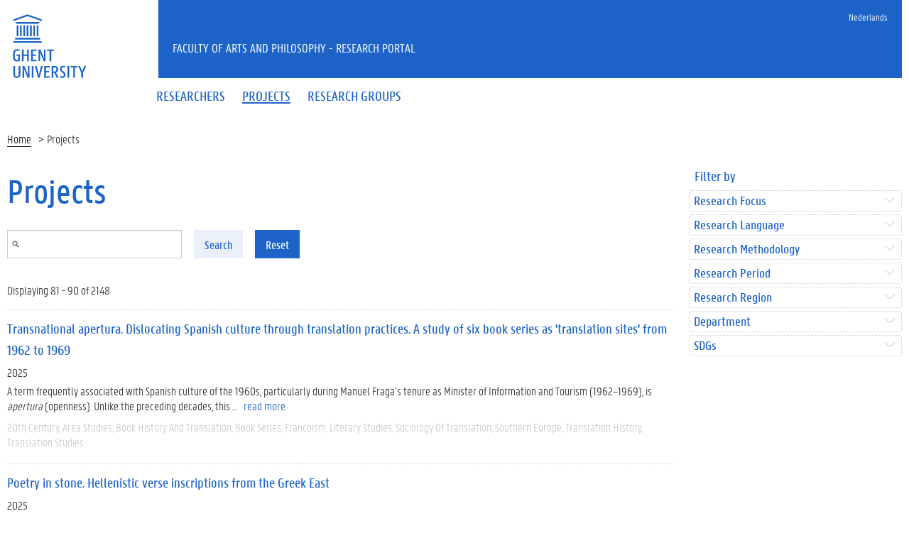

--- FILE ---
content_type: text/html; charset=utf-8
request_url: https://research.flw.ugent.be/en/projects?field_pr_country_region%3A185=&page=8
body_size: 12457
content:
<!DOCTYPE html>
<html lang="en" dir="ltr" prefix="content: http://purl.org/rss/1.0/modules/content/ dc: http://purl.org/dc/terms/ foaf: http://xmlns.com/foaf/0.1/ og: http://ogp.me/ns# rdfs: http://www.w3.org/2000/01/rdf-schema# sioc: http://rdfs.org/sioc/ns# sioct: http://rdfs.org/sioc/types# skos: http://www.w3.org/2004/02/skos/core# xsd: http://www.w3.org/2001/XMLSchema#">
<head>
  <link rel="profile" href="http://www.w3.org/1999/xhtml/vocab" />
  <meta charset="utf-8">
  <meta name="viewport" content="width=device-width, initial-scale=1.0">
  <meta http-equiv="Content-Type" content="text/html; charset=utf-8" />
<meta name="Generator" content="Drupal 7 (http://drupal.org)" />
<meta about="/en/taxonomy/term/220" typeof="skos:Concept" property="rdfs:label skos:prefLabel" content="Philosophy" />
<link rel="shortcut icon" href="https://research.flw.ugent.be/sites/default/themes/flwresearch/favicon.ico" type="image/vnd.microsoft.icon" />
  <title>Projects | Faculty of Arts and Philosophy - Research Portal</title>
  <link type="text/css" rel="stylesheet" href="https://research.flw.ugent.be/sites/default/files/css/css_lQaZfjVpwP_oGNqdtWCSpJT1EMqXdMiU84ekLLxQnc4.css" media="all" />
<link type="text/css" rel="stylesheet" href="https://research.flw.ugent.be/sites/default/files/css/css_2akfU_QfFm8o8g1Wf_bwM8eKtCugO6FYoRRayhN_j2c.css" media="all" />
<link type="text/css" rel="stylesheet" href="https://research.flw.ugent.be/sites/default/files/css/css_mqWXIrj__ffVCq8ZClz12lR2EqeV0tqjPSmY4ngmpHQ.css" media="screen" />
<link type="text/css" rel="stylesheet" href="https://research.flw.ugent.be/sites/default/files/css/css_sSOv1m7KuwqqlKa1un7vfwcTJ31i2E9fGZRjnljOaso.css" media="all" />
<link type="text/css" rel="stylesheet" href="https://research.flw.ugent.be/sites/default/files/css/css_kFQ1HaGEBel7e9gpZUQVf64JHnfcYrFZumknPsk29fI.css" media="all" />
<link type="text/css" rel="stylesheet" href="https://cdn.jsdelivr.net/gh/ugent-lw/huisstijl2016@2/static/css/screen.min.css" media="all" />
<link type="text/css" rel="stylesheet" href="https://research.flw.ugent.be/sites/default/files/css/css_mg064cwNTX0r5_l-n4oCgnVikXHipk_PwhmfSXl6fgU.css" media="all" />
<link type="text/css" rel="stylesheet" href="https://research.flw.ugent.be/sites/default/files/css/css_tTegTzZGg0CmnxsnY-4il8jqn72wuwGqS0BgLgrZxVA.css" media="all" />
  <script src="//ajax.googleapis.com/ajax/libs/jquery/1.10.2/jquery.min.js"></script>
<script>window.jQuery || document.write("<script src='/sites/all/modules/jquery_update/replace/jquery/1.10/jquery.min.js'>\x3C/script>")</script>
<script src="https://research.flw.ugent.be/sites/default/files/js/js_Hfha9RCTNm8mqMDLXriIsKGMaghzs4ZaqJPLj2esi7s.js"></script>
<script src="https://research.flw.ugent.be/sites/default/files/js/js_fQ_hOZBszqvm5HyCAa8l88KWiRRiV63MAm8JMqAhDVw.js"></script>
<script src="https://research.flw.ugent.be/sites/default/files/js/js_XCYKD8jCUoEN3UElIa_xGkFxKfqPnHJ8F7IbHdzxpJg.js"></script>
<script>(function(i,s,o,g,r,a,m){i["GoogleAnalyticsObject"]=r;i[r]=i[r]||function(){(i[r].q=i[r].q||[]).push(arguments)},i[r].l=1*new Date();a=s.createElement(o),m=s.getElementsByTagName(o)[0];a.async=1;a.src=g;m.parentNode.insertBefore(a,m)})(window,document,"script","https://www.google-analytics.com/analytics.js","ga");ga("create", "UA-6764163-47", {"cookieDomain":"auto"});ga("set", "anonymizeIp", true);ga("send", "pageview");</script>
<script src="https://cdn.jsdelivr.net/gh/ugent-lw/huisstijl2016@2/static/js/vendor/jquery-migrate.min.js"></script>
<script src="https://cdn.jsdelivr.net/gh/ugent-lw/huisstijl2016@2/static/js/vendor/moment.min.js"></script>
<script src="https://cdn.jsdelivr.net/gh/ugent-lw/huisstijl2016@2/static/js/vendor/bootstrap.min.js"></script>
<script src="https://cdn.jsdelivr.net/gh/ugent-lw/huisstijl2016@2/static/js/vendor/locale/nl.min.js"></script>
<script src="https://cdn.jsdelivr.net/gh/ugent-lw/huisstijl2016@2/static/js/vendor/bootstrap-select.min.js"></script>
<script src="https://cdn.jsdelivr.net/gh/ugent-lw/huisstijl2016@2/static/js/vendor/bootstrap-datetimepicker.min.js"></script>
<script src="https://cdn.jsdelivr.net/gh/ugent-lw/huisstijl2016@2/static/js/vendor/smooth-scroll.min.js"></script>
<script src="https://cdn.jsdelivr.net/gh/ugent-lw/huisstijl2016@2/static/js/vendor/tocbot.min.js"></script>
<script src="https://cdn.jsdelivr.net/gh/ugent-lw/huisstijl2016@2/static/js/main.min.js"></script>
<script src="https://research.flw.ugent.be/sites/default/files/js/js_Q-ZaMuOGa_raDebZwLWY-AU_FGN6A-MlByz0sqOgS5U.js"></script>
<script src="https://research.flw.ugent.be/sites/default/files/js/js_EWzqZ-qu1wp6g-qTksbbYG-14TRC1qt648VaTtEDN_E.js"></script>
<script src="https://research.flw.ugent.be/sites/default/files/js/js_mBQQnv2jfT7hV2YFgICrM1KFECoRoI4UlzREm5pJWyg.js"></script>
<script>jQuery.extend(Drupal.settings, {"basePath":"\/","pathPrefix":"en\/","setHasJsCookie":0,"ajaxPageState":{"theme":"flwresearch","theme_token":"NGLzNrr_TkoYNAvIniFhFUGGJ7spNMEEXXt6tBnmSLo","jquery_version":"1.10","js":{"sites\/default\/themes\/bootstrap\/js\/bootstrap.js":1,"\/\/ajax.googleapis.com\/ajax\/libs\/jquery\/1.10.2\/jquery.min.js":1,"0":1,"misc\/jquery-extend-3.4.0.js":1,"misc\/jquery-html-prefilter-3.5.0-backport.js":1,"misc\/jquery.once.js":1,"misc\/drupal.js":1,"sites\/all\/modules\/jquery_update\/replace\/ui\/external\/jquery.cookie.js":1,"sites\/all\/modules\/jquery_update\/replace\/misc\/jquery.form.min.js":1,"sites\/all\/libraries\/history.js\/scripts\/bundled\/html4+html5\/jquery.history.js":1,"misc\/ajax.js":1,"sites\/all\/modules\/jquery_update\/js\/jquery_update.js":1,"sites\/all\/modules\/better_exposed_filters\/better_exposed_filters.js":1,"sites\/all\/modules\/views\/js\/base.js":1,"sites\/default\/themes\/bootstrap\/js\/misc\/_progress.js":1,"sites\/all\/modules\/views\/js\/ajax_view.js":1,"sites\/all\/modules\/ajax_facets\/misc\/ajax_facets.js":1,"1":1,"https:\/\/cdn.jsdelivr.net\/gh\/ugent-lw\/huisstijl2016@2\/static\/js\/vendor\/jquery-migrate.min.js":1,"https:\/\/cdn.jsdelivr.net\/gh\/ugent-lw\/huisstijl2016@2\/static\/js\/vendor\/moment.min.js":1,"https:\/\/cdn.jsdelivr.net\/gh\/ugent-lw\/huisstijl2016@2\/static\/js\/vendor\/bootstrap.min.js":1,"https:\/\/cdn.jsdelivr.net\/gh\/ugent-lw\/huisstijl2016@2\/static\/js\/vendor\/locale\/nl.min.js":1,"https:\/\/cdn.jsdelivr.net\/gh\/ugent-lw\/huisstijl2016@2\/static\/js\/vendor\/bootstrap-select.min.js":1,"https:\/\/cdn.jsdelivr.net\/gh\/ugent-lw\/huisstijl2016@2\/static\/js\/vendor\/bootstrap-datetimepicker.min.js":1,"https:\/\/cdn.jsdelivr.net\/gh\/ugent-lw\/huisstijl2016@2\/static\/js\/vendor\/smooth-scroll.min.js":1,"https:\/\/cdn.jsdelivr.net\/gh\/ugent-lw\/huisstijl2016@2\/static\/js\/vendor\/tocbot.min.js":1,"https:\/\/cdn.jsdelivr.net\/gh\/ugent-lw\/huisstijl2016@2\/static\/js\/main.min.js":1,"sites\/default\/themes\/ugent2016\/js\/main.js":1,"sites\/all\/modules\/facetapi\/facetapi.js":1,"sites\/default\/themes\/flwresearch\/lib\/jquery.collapse.custom.js":1,"sites\/default\/themes\/flwresearch\/lib\/jquery.collapse_storage.js":1,"sites\/default\/themes\/flwresearch\/lib\/jquery.collapse_cookie_storage.js":1,"sites\/default\/themes\/flwresearch\/lib\/jqModal.js":1,"sites\/default\/themes\/flwresearch\/theme.js":1,"sites\/default\/themes\/flwresearch\/js\/facets.ugent2016.js":1,"sites\/default\/themes\/bootstrap\/js\/misc\/ajax.js":1,"sites\/default\/themes\/bootstrap\/js\/modules\/views\/js\/ajax_view.js":1},"css":{"modules\/system\/system.base.css":1,"sites\/all\/modules\/date\/date_api\/date.css":1,"sites\/all\/modules\/date\/date_popup\/themes\/datepicker.1.7.css":1,"modules\/field\/theme\/field.css":1,"modules\/node\/node.css":1,"sites\/all\/modules\/ugent_tools\/style.css":1,"sites\/all\/modules\/views\/css\/views.css":1,"sites\/all\/modules\/ckeditor\/css\/ckeditor.css":1,"sites\/all\/modules\/ctools\/css\/ctools.css":1,"modules\/locale\/locale.css":1,"sites\/all\/modules\/ajax_facets\/misc\/ajax_facets.css":1,"sites\/all\/modules\/facetapi\/facetapi.css":1,"https:\/\/cdn.jsdelivr.net\/gh\/ugent-lw\/huisstijl2016@2\/static\/css\/screen.min.css":1,"sites\/all\/modules\/ugent_tools\/admin.css":1,"sites\/default\/themes\/ugent2016\/css\/custom.css":1,"sites\/default\/themes\/ugent2016\/css\/drupal7.css":1,"sites\/default\/themes\/flwresearch\/theme.css":1,"sites\/default\/themes\/flwresearch\/css\/facets.ugent2016.css":1,"sites\/default\/themes\/flwresearch\/lib\/jqModal.css":1}},"better_exposed_filters":{"datepicker":false,"slider":false,"settings":[],"autosubmit":false,"views":{"projects_solr_search":{"displays":{"page":{"filters":{"fulltext":{"required":false}}}}}}},"urlIsAjaxTrusted":{"\/en\/projects":true,"\/en\/views\/ajax":true,"\/en\/search\/node":true},"facetapi":{"view_args":{"sdgs_projects:entity_view_1":["120667","120667","120667","120667","120667","120667","120667","120667","120667","120667","120667"],"sdgs_projects:entity_view_1-1":["120670","120670","120670","120670","120670","120670","120670","120670","120670","120670"],"sdgs_projects:entity_view_1-2":["120671","120671","120671","120671","120671","120671","120671","120671","120671"],"sdgs_projects:entity_view_1-3":["120674","120674","120674","120674","120674","120674","120674","120674"],"sdgs_projects:entity_view_1-4":["120676","120676","120676","120676","120676","120676","120676"],"sdgs_projects:entity_view_1-5":["120685","120685","120685","120685","120685","120685"],"sdgs_projects:entity_view_1-6":["120678","120678","120678","120678","120678"],"sdgs_projects:entity_view_1-7":["120699","120699","120699","120699"],"sdgs_projects:entity_view_1-8":["120700","120700","120700"],"sdgs_projects:entity_view_1-9":["120707","120707"],"projects_solr_search:page":[]},"exposed_input":{"sdgs_projects:entity_view_1":[],"sdgs_projects:entity_view_1-1":[],"sdgs_projects:entity_view_1-2":[],"sdgs_projects:entity_view_1-3":[],"sdgs_projects:entity_view_1-4":[],"sdgs_projects:entity_view_1-5":[],"sdgs_projects:entity_view_1-6":[],"sdgs_projects:entity_view_1-7":[],"sdgs_projects:entity_view_1-8":[],"sdgs_projects:entity_view_1-9":[],"projects_solr_search:page":{"fulltext":""}},"view_path":{"sdgs_projects:entity_view_1":"projects","sdgs_projects:entity_view_1-1":"projects","sdgs_projects:entity_view_1-2":"projects","sdgs_projects:entity_view_1-3":"projects","sdgs_projects:entity_view_1-4":"projects","sdgs_projects:entity_view_1-5":"projects","sdgs_projects:entity_view_1-6":"projects","sdgs_projects:entity_view_1-7":"projects","sdgs_projects:entity_view_1-8":"projects","sdgs_projects:entity_view_1-9":"projects","projects_solr_search:page":"projects"},"view_dom_id":{"sdgs_projects:entity_view_1":"c65ec4051b60296ff3799e9b12ccb1da","sdgs_projects:entity_view_1-1":"f57ebcaf21ed35f25ecf2319d230dcb5","sdgs_projects:entity_view_1-2":"55b306dce4f93ae27bf75c44a84abed9","sdgs_projects:entity_view_1-3":"d8d56b28feee6912e70b407d059f774e","sdgs_projects:entity_view_1-4":"34be93435f21654023ab9f9239e04535","sdgs_projects:entity_view_1-5":"f8e0bf23963b409cb1c1a1661c73561b","sdgs_projects:entity_view_1-6":"bcb240967e054a607664d4829f8cb0c7","sdgs_projects:entity_view_1-7":"b6ea877bf88a17b10ab3e8f0694ee040","sdgs_projects:entity_view_1-8":"abebb7ad02d8dc303da71861b8f9a4a7","sdgs_projects:entity_view_1-9":"d48f82280f943667492300982b5aee09","projects_solr_search:page":"a46d39687be4eb8b48db51d8e4a7ced6"},"defaultQuery":"","searchUrl":"\/en\/projects","index_id":"solr_search_index_projects","views":[{"view_name":"projects_solr_search","view_display_id":"page"}],"facet_field":"field_pr_additional_tags:name","applyPath":"\/en\/projects","isHistoryJsExists":true,"facets":[{"limit":"0","id":"facetapi-facet-search-apisolr-search-index-projects-block-field-pr-research-focus","searcher":"search_api@solr_search_index_projects","realmName":"block","facetName":"field_pr_research_focus","queryType":null,"widget":"facetapi_ajax_checkboxes","showMoreText":"Show more","showFewerText":"Show fewer","makeCheckboxes":1,"haveActiveSelection":false,"activeItems":[],"limit_active_items":0},{"limit":"0","id":"facetapi-facet-search-apisolr-search-index-projects-block-field-pr-language","searcher":"search_api@solr_search_index_projects","realmName":"block","facetName":"field_pr_language","queryType":null,"widget":"facetapi_ajax_checkboxes","showMoreText":"Show more","showFewerText":"Show fewer","makeCheckboxes":1,"haveActiveSelection":false,"activeItems":[],"limit_active_items":0},{"limit":"0","id":"facetapi-facet-search-apisolr-search-index-projects-block-field-pr-methodology","searcher":"search_api@solr_search_index_projects","realmName":"block","facetName":"field_pr_methodology","queryType":null,"widget":"facetapi_ajax_checkboxes","showMoreText":"Show more","showFewerText":"Show fewer","makeCheckboxes":1,"haveActiveSelection":false,"activeItems":[],"limit_active_items":0},{"limit":"0","id":"facetapi-facet-search-apisolr-search-index-projects-block-field-pr-period","searcher":"search_api@solr_search_index_projects","realmName":"block","facetName":"field_pr_period","queryType":null,"widget":"facetapi_ajax_checkboxes","showMoreText":"Show more","showFewerText":"Show fewer","makeCheckboxes":1,"haveActiveSelection":false,"activeItems":[],"limit_active_items":0},{"limit":"0","id":"facetapi-facet-search-apisolr-search-index-projects-block-field-pr-country-region","searcher":"search_api@solr_search_index_projects","realmName":"block","facetName":"field_pr_country_region","queryType":null,"widget":"facetapi_ajax_checkboxes","showMoreText":"Show more","showFewerText":"Show fewer","makeCheckboxes":1,"haveActiveSelection":false,"activeItems":[],"limit_active_items":0},{"limit":"0","id":"facetapi-facet-search-apisolr-search-index-projects-block-search-api-aggregation-1","searcher":"search_api@solr_search_index_projects","realmName":"block","facetName":"search_api_aggregation_1","queryType":null,"widget":"facetapi_ajax_checkboxes","showMoreText":"Show more","showFewerText":"Show fewer","makeCheckboxes":1,"haveActiveSelection":false,"activeItems":[],"limit_active_items":0},{"limit":"20","id":"facetapi-facet-search-apisolr-search-index-projects-block-field-pr-sdgsfield-sdg-paragraph","searcher":"search_api@solr_search_index_projects","realmName":"block","facetName":"field_pr_sdgs:field_sdg_paragraph","queryType":null,"widget":"facetapi_ajax_checkboxes","showMoreText":"Show more","showFewerText":"Show fewer","makeCheckboxes":1,"haveActiveSelection":false,"activeItems":[],"limit_active_items":0}]},"views":{"ajax_path":"\/en\/views\/ajax","ajaxViews":{"views_dom_id:a46d39687be4eb8b48db51d8e4a7ced6":{"view_name":"projects_solr_search","view_display_id":"page","view_args":"","view_path":"projects","view_base_path":"projects","view_dom_id":"a46d39687be4eb8b48db51d8e4a7ced6","pager_element":0}}},"bootstrap":{"anchorsFix":"0","anchorsSmoothScrolling":"0","formHasError":1,"popoverEnabled":1,"popoverOptions":{"animation":1,"html":0,"placement":"right","selector":"","trigger":"click","triggerAutoclose":1,"title":"","content":"","delay":0,"container":"body"},"tooltipEnabled":1,"tooltipOptions":{"animation":1,"html":0,"placement":"auto left","selector":"","trigger":"hover focus","delay":0,"container":"body"}}});</script>
 
</head>
<body class="html not-front not-logged-in one-sidebar sidebar-second page-projects i18n-en">
  <div id="skip-link">
    <a href="#main-content" class="element-invisible element-focusable">Skip to main content</a>
  </div>
    
<div class="fluid-container">
    <div class="row">
        <header class="pageheader col-xs-12 ">
            <nav class="navbar navbar-default">
                <div class="row">
                    <div class="navbar-header col-xs-12 col-sm-2">
                        <div class="page-logo">
                            <a href="https://www.ugent.be" class="link">
                                                                <img src="https://cdn.jsdelivr.net/gh/ugent-lw/huisstijl2016@2/static/images/logo_ugent_en.svg" alt="Universiteit Gent">
                            </a>
                        </div>
                        <a href="#" class="toggle-search">
                            <i class="glyphicon glyphicon-search"></i>
                            <span>ZOEK</span>
                        </a>
                        <a href="#" class="navbar-toggle collapsed" data-toggle="collapse" data-target="#navbar" aria-expanded="false" aria-controls="navbar" role="button">
                            <span class="">MENU</span>
                            <div class="block">
                                <span class="icon-bar"></span>
                                <span class="icon-bar"></span>
                                <span class="icon-bar"></span>
                            </div>
                        </a>
                    </div>
                    <div id="navbar" class="collapse navbar-collapse col-sm-10" role="navigation">
                        <div class="row search">
                            <div class="col-xs-12 col-sm-6 search-container clearfix pull-right">
                                                            </div>
                        </div>
                        <div class="row menu">
                            <div class="col-xs-12">
                                <div class="bg-primary spacer">
                                    <div class="row">
                                        <div class="col-xs-12">
                                                                                                                                        <div class="region region-language-switcher">
    <section id="block-locale-language-content" class="block block-locale clearfix">

      
  <ul class="nav-tertiary nav navbar-nav navbar-right"><li class="en first active hidden"><a href="/en/projects" class="language-link active hidden" xml:lang="en">English</a></li>
<li class="nl last"><a href="/nl/projects" class="language-link" xml:lang="nl">Nederlands</a></li>
</ul>
</section>
  </div>
                                                                                    </div>
                                    </div>
                                </div>
                            </div>
                        </div>
                        <div class="row menu">
                            <div class="col-xs-12">

																	  <div class="region region-header">
    <section id="block-system-main-menu" class="block block-system block-menu clearfix">

      
  <ul class="menu nav nav-primary navbar-nav main-top-nav" id="main-menu"><li class="first leaf"><a href="/en/people" title=""><span>Researchers</span></a></li>
<li class="leaf active-trail active active"><a href="/en/projects" title="" class="active-trail active"><span>Projects</span></a></li>
<li class="last leaf"><a href="/en/research-groups" title=""><span>Research groups</span></a></li>
</ul>
</section>
  </div>
																
                            </div>
                        </div>
						
                    </div>
                </div>
            </nav>
            <div class="row">
                <div class="col-xs-12 col-sm-6 col-sm-offset-2 branding-container faculty-1 small">
                    <a href="/" class="h1">Faculty of Arts and Philosophy - Research Portal</a>
                </div>
            </div>
        </header>
    </div>
</div>

<div class="fluid-container">

            <div class="breadcrumb"><ol id="breadcrumbs" class="breadcrumb"><li><a href="/en">Home</a></li><li>Projects</li></ol></div>
    
    <div class="row">

		
				
		<section class="col-sm-9 col-lg-9 mbottom-large">
                    <a id="main-content"></a>
                                <h1>Projects</h1>
                                                                                  			<div id="content-core" class="content-area">
				  <div class="region region-content">
    <section id="block-system-main" class="block block-system clearfix">

      
  <div class="view view-projects-solr-search view-id-projects_solr_search view-display-id-page view-solr-search view-dom-id-a46d39687be4eb8b48db51d8e4a7ced6">
      
      <div class="view-filters">
      <form class="letterkunde-form-fulltext-search" action="/en/projects" method="get" id="views-exposed-form-projects-solr-search-page" accept-charset="UTF-8"><div><div class="views-exposed-form">
  <div class="views-exposed-widgets clearfix">
          <div id="edit-fulltext-wrapper" class="views-exposed-widget views-widget-filter-search_api_views_fulltext">
                  <label for="edit-fulltext">
            Fulltext search          </label>
                        <div class="views-widget">
          <div class="form-item form-item-fulltext form-type-textfield form-group"><input class="form-control form-text" type="text" id="edit-fulltext" name="fulltext" value="" size="30" maxlength="128" /></div>        </div>
              </div>
                    <div class="views-exposed-widget views-submit-button">
      <button type="submit" id="edit-submit-projects-solr-search" name="" value="Search" class="btn btn-primary form-submit">Search</button>
    </div>
          <div class="views-exposed-widget views-reset-button">
        <button type="submit" id="edit-reset" name="op" value="Reset" class="btn btn-default form-submit">Reset</button>
      </div>
      </div>
</div>
</div></form>    </div>
  
      <div class="view-header">
      Displaying 81 - 90 of 2148    </div>
  
  
      <div class="view-content">
      <div class="item-list">    <ul>          <li class="views-row views-row-1 views-row-odd views-row-first"><div  about="/en/projects/transnational-apertura-dislocating-spanish-culture-through-translation-practices-study-six" typeof="sioc:Item foaf:Document" class="ds-1col node node-project node-teaser view-mode-teaser  clearfix">

  
  <!--
THIS FILE IS NOT USED AND IS HERE AS A STARTING POINT FOR CUSTOMIZATION ONLY.
See http://api.drupal.org/api/function/theme_field/7 for details.
After copying this file to your theme's folder and customizing it, remove this
HTML comment.
-->
<div class="field field-name-title field-type-ds field-label-hidden">
    <div class="field-items">
          <div class="field-item even" property="dc:title"><h2><a href="/en/projects/transnational-apertura-dislocating-spanish-culture-through-translation-practices-study-six">Transnational apertura. Dislocating Spanish culture through translation practices. A study of six book series as &#039;translation sites&#039; from 1962 to 1969</a></h2></div>
      </div>
</div><!--
THIS FILE IS NOT USED AND IS HERE AS A STARTING POINT FOR CUSTOMIZATION ONLY.
See http://api.drupal.org/api/function/theme_field/7 for details.
After copying this file to your theme's folder and customizing it, remove this
HTML comment.
-->
<div class="field field-name-field-pr-start-year field-type-datetime field-label-hidden">
    <div class="field-items">
          <div class="field-item even"><span class="date-display-single" property="dc:date" datatype="xsd:dateTime" content="2025-01-01T00:00:00+01:00">2025</span></div>
      </div>
</div><!--
THIS FILE IS NOT USED AND IS HERE AS A STARTING POINT FOR CUSTOMIZATION ONLY.
See http://api.drupal.org/api/function/theme_field/7 for details.
After copying this file to your theme's folder and customizing it, remove this
HTML comment.
-->
<div class="field field-name-field-pr-abstract-eng field-type-text-long field-label-hidden">
    <div class="field-items">
          <div class="field-item even"><p>A term frequently associated with Spanish culture of the 1960s, particularly during Manuel Fraga’s tenure as Minister of Information and Tourism (1962–1969), is <em>apertura</em> (openness). Unlike the preceding decades, this ...<a href="/en/projects/transnational-apertura-dislocating-spanish-culture-through-translation-practices-study-six" class="more-link">read more</a></p></div>
      </div>
</div><!--
THIS FILE IS NOT USED AND IS HERE AS A STARTING POINT FOR CUSTOMIZATION ONLY.
See http://api.drupal.org/api/function/theme_field/7 for details.
After copying this file to your theme's folder and customizing it, remove this
HTML comment.
-->
<div class="field field-name-ugent-project-tag-list field-type-ds field-label-hidden">
    <div class="field-items">
          <div class="field-item even"><ul class="taglist"><li>20th Century</li><li>Area studies</li><li>Book history and translation</li><li>Book series</li><li>Francoism</li><li>Literary studies</li><li>Sociology of translation</li><li>Southern Europe</li><li>Translation history</li><li>Translation Studies</li></ul></div>
      </div>
</div></div>

</li>
          <li class="views-row views-row-2 views-row-even"><div  about="/en/projects/poetry-stone-hellenistic-verse-inscriptions-greek-east" typeof="sioc:Item foaf:Document" class="ds-1col node node-project node-teaser view-mode-teaser  clearfix">

  
  <!--
THIS FILE IS NOT USED AND IS HERE AS A STARTING POINT FOR CUSTOMIZATION ONLY.
See http://api.drupal.org/api/function/theme_field/7 for details.
After copying this file to your theme's folder and customizing it, remove this
HTML comment.
-->
<div class="field field-name-title field-type-ds field-label-hidden">
    <div class="field-items">
          <div class="field-item even" property="dc:title"><h2><a href="/en/projects/poetry-stone-hellenistic-verse-inscriptions-greek-east">Poetry in stone. Hellenistic verse inscriptions from the Greek East</a></h2></div>
      </div>
</div><!--
THIS FILE IS NOT USED AND IS HERE AS A STARTING POINT FOR CUSTOMIZATION ONLY.
See http://api.drupal.org/api/function/theme_field/7 for details.
After copying this file to your theme's folder and customizing it, remove this
HTML comment.
-->
<div class="field field-name-field-pr-start-year field-type-datetime field-label-hidden">
    <div class="field-items">
          <div class="field-item even"><span class="date-display-single" property="dc:date" datatype="xsd:dateTime" content="2025-01-01T00:00:00+01:00">2025</span></div>
      </div>
</div><!--
THIS FILE IS NOT USED AND IS HERE AS A STARTING POINT FOR CUSTOMIZATION ONLY.
See http://api.drupal.org/api/function/theme_field/7 for details.
After copying this file to your theme's folder and customizing it, remove this
HTML comment.
-->
<div class="field field-name-field-pr-abstract-eng field-type-text-long field-label-hidden">
    <div class="field-items">
          <div class="field-item even"><p>This research project aims at addressing a gap in scholarly literature on Hellenistic poetry by looking at Hellenistic verse inscriptions, and more specifically the ones coming from the ‘Greek East’, ...<a href="/en/projects/poetry-stone-hellenistic-verse-inscriptions-greek-east" class="more-link">read more</a></p></div>
      </div>
</div><!--
THIS FILE IS NOT USED AND IS HERE AS A STARTING POINT FOR CUSTOMIZATION ONLY.
See http://api.drupal.org/api/function/theme_field/7 for details.
After copying this file to your theme's folder and customizing it, remove this
HTML comment.
-->
<div class="field field-name-ugent-project-tag-list field-type-ds field-label-hidden">
    <div class="field-items">
          <div class="field-item even"><ul class="taglist"><li>Archaeology</li><li>History</li><li>Literary studies</li></ul></div>
      </div>
</div></div>

</li>
          <li class="views-row views-row-3 views-row-odd"><div  about="/en/projects/dei-gn-disability-experiences-and-intersectionality-graphic-narrative" typeof="sioc:Item foaf:Document" class="ds-1col node node-project node-teaser view-mode-teaser  clearfix">

  
  <!--
THIS FILE IS NOT USED AND IS HERE AS A STARTING POINT FOR CUSTOMIZATION ONLY.
See http://api.drupal.org/api/function/theme_field/7 for details.
After copying this file to your theme's folder and customizing it, remove this
HTML comment.
-->
<div class="field field-name-title field-type-ds field-label-hidden">
    <div class="field-items">
          <div class="field-item even" property="dc:title"><h2><a href="/en/projects/dei-gn-disability-experiences-and-intersectionality-graphic-narrative">DEI-GN. Disability experiences and intersectionality in graphic narrative</a></h2></div>
      </div>
</div><!--
THIS FILE IS NOT USED AND IS HERE AS A STARTING POINT FOR CUSTOMIZATION ONLY.
See http://api.drupal.org/api/function/theme_field/7 for details.
After copying this file to your theme's folder and customizing it, remove this
HTML comment.
-->
<div class="field field-name-field-pr-start-year field-type-datetime field-label-hidden">
    <div class="field-items">
          <div class="field-item even"><span class="date-display-single" property="dc:date" datatype="xsd:dateTime" content="2025-01-01T00:00:00+01:00">2025</span></div>
      </div>
</div><!--
THIS FILE IS NOT USED AND IS HERE AS A STARTING POINT FOR CUSTOMIZATION ONLY.
See http://api.drupal.org/api/function/theme_field/7 for details.
After copying this file to your theme's folder and customizing it, remove this
HTML comment.
-->
<div class="field field-name-field-pr-abstract-eng field-type-text-long field-label-hidden">
    <div class="field-items">
          <div class="field-item even"><p>DEI-GN investigates the representations of disability in graphic narrative and their post-reading impact. As noted by Purcell (2021), “the visualization of the embodiment of disability” in graphic narrative greatly supports the emerging ...<a href="/en/projects/dei-gn-disability-experiences-and-intersectionality-graphic-narrative" class="more-link">read more</a></p></div>
      </div>
</div><!--
THIS FILE IS NOT USED AND IS HERE AS A STARTING POINT FOR CUSTOMIZATION ONLY.
See http://api.drupal.org/api/function/theme_field/7 for details.
After copying this file to your theme's folder and customizing it, remove this
HTML comment.
-->
<div class="field field-name-ugent-project-tag-list field-type-ds field-label-hidden">
    <div class="field-items">
          <div class="field-item even"><ul class="taglist"><li>20th Century</li><li>20th century</li><li>21st century</li><li>Affect</li><li>Art</li><li>asian american narratives</li><li>asian american studies</li><li>Comics / graphic novels</li><li>Comics studies</li><li>Comparative</li><li>Contemporary</li><li>critical disability studies</li><li>disability connectivities</li><li>Disability Studies</li><li>embodied cognition</li><li>embodied reading</li><li>Embodiment</li><li>enactment</li><li>English</li><li>Ethics and morality</li><li>Feminist theory</li><li>Gender</li><li>Iconography and analysis of images</li><li>impairments</li><li>Interculturalism</li><li>Intersectionality</li><li>Language and text analysis</li><li>Literary studies</li><li>Media</li><li>North America</li><li>Postcolonial studies</li><li>Posthumanism</li><li>postwar injuries</li><li>Quantitative</li><li>Queer studies</li><li>speculative narratives</li><li>Surveys</li><li>war</li></ul></div>
      </div>
</div></div>

</li>
          <li class="views-row views-row-4 views-row-even"><div  about="/en/projects/beyond-oblation-reconsidering-monastic-recruitment-northwestern-europe-900%E2%80%931050" typeof="sioc:Item foaf:Document" class="ds-1col node node-project node-teaser view-mode-teaser  clearfix">

  
  <!--
THIS FILE IS NOT USED AND IS HERE AS A STARTING POINT FOR CUSTOMIZATION ONLY.
See http://api.drupal.org/api/function/theme_field/7 for details.
After copying this file to your theme's folder and customizing it, remove this
HTML comment.
-->
<div class="field field-name-title field-type-ds field-label-hidden">
    <div class="field-items">
          <div class="field-item even" property="dc:title"><h2><a href="/en/projects/beyond-oblation-reconsidering-monastic-recruitment-northwestern-europe-900%E2%80%931050">Beyond oblation. Reconsidering monastic recruitment in Northwestern Europe, 900–1050</a></h2></div>
      </div>
</div><!--
THIS FILE IS NOT USED AND IS HERE AS A STARTING POINT FOR CUSTOMIZATION ONLY.
See http://api.drupal.org/api/function/theme_field/7 for details.
After copying this file to your theme's folder and customizing it, remove this
HTML comment.
-->
<div class="field field-name-field-pr-start-year field-type-datetime field-label-hidden">
    <div class="field-items">
          <div class="field-item even"><span class="date-display-single" property="dc:date" datatype="xsd:dateTime" content="2025-01-01T00:00:00+01:00">2025</span></div>
      </div>
</div><!--
THIS FILE IS NOT USED AND IS HERE AS A STARTING POINT FOR CUSTOMIZATION ONLY.
See http://api.drupal.org/api/function/theme_field/7 for details.
After copying this file to your theme's folder and customizing it, remove this
HTML comment.
-->
<div class="field field-name-field-pr-abstract-eng field-type-text-long field-label-hidden">
    <div class="field-items">
          <div class="field-item even"><p>This project will challenge the prevailing scholarly consensus that monastic recruitment in the Latin West underwent a fundamental transformation after the mid eleventh century. By focusing on ideological and practical ...<a href="/en/projects/beyond-oblation-reconsidering-monastic-recruitment-northwestern-europe-900%E2%80%931050" class="more-link">read more</a></p></div>
      </div>
</div></div>

</li>
          <li class="views-row views-row-5 views-row-odd"><div  about="/en/projects/anthropocene-unseen-comparative-study-contemporary-american-and-chinese-environmental" typeof="sioc:Item foaf:Document" class="ds-1col node node-project node-teaser view-mode-teaser  clearfix">

  
  <!--
THIS FILE IS NOT USED AND IS HERE AS A STARTING POINT FOR CUSTOMIZATION ONLY.
See http://api.drupal.org/api/function/theme_field/7 for details.
After copying this file to your theme's folder and customizing it, remove this
HTML comment.
-->
<div class="field field-name-title field-type-ds field-label-hidden">
    <div class="field-items">
          <div class="field-item even" property="dc:title"><h2><a href="/en/projects/anthropocene-unseen-comparative-study-contemporary-american-and-chinese-environmental">The anthropocene unseen. A comparative study of contemporary American and Chinese environmental fiction</a></h2></div>
      </div>
</div><!--
THIS FILE IS NOT USED AND IS HERE AS A STARTING POINT FOR CUSTOMIZATION ONLY.
See http://api.drupal.org/api/function/theme_field/7 for details.
After copying this file to your theme's folder and customizing it, remove this
HTML comment.
-->
<div class="field field-name-field-pr-start-year field-type-datetime field-label-hidden">
    <div class="field-items">
          <div class="field-item even"><span class="date-display-single" property="dc:date" datatype="xsd:dateTime" content="2025-01-01T00:00:00+01:00">2025</span></div>
      </div>
</div><!--
THIS FILE IS NOT USED AND IS HERE AS A STARTING POINT FOR CUSTOMIZATION ONLY.
See http://api.drupal.org/api/function/theme_field/7 for details.
After copying this file to your theme's folder and customizing it, remove this
HTML comment.
-->
<div class="field field-name-field-pr-abstract-eng field-type-text-long field-label-hidden">
    <div class="field-items">
          <div class="field-item even"><p>Focusing on the Anthropocene unseen—or present yet invisible realities, such as the accumulation of greenhouse gases that drive global warming but defy immediate visibility—this project aims to develop a new ...<a href="/en/projects/anthropocene-unseen-comparative-study-contemporary-american-and-chinese-environmental" class="more-link">read more</a></p></div>
      </div>
</div><!--
THIS FILE IS NOT USED AND IS HERE AS A STARTING POINT FOR CUSTOMIZATION ONLY.
See http://api.drupal.org/api/function/theme_field/7 for details.
After copying this file to your theme's folder and customizing it, remove this
HTML comment.
-->
<div class="field field-name-ugent-project-tag-list field-type-ds field-label-hidden">
    <div class="field-items">
          <div class="field-item even"><ul class="taglist"><li>Asia</li><li>Chinese</li><li>Comparative</li><li>Contemporary</li><li>English</li><li>Literary studies</li><li>North America</li></ul></div>
      </div>
</div></div>

</li>
          <li class="views-row views-row-6 views-row-even"><div  about="/en/projects/subversive-voices-women-identity-and-resistance-east-european-and-baltic-literature-and" typeof="sioc:Item foaf:Document" class="ds-1col node node-project node-teaser view-mode-teaser  clearfix">

  
  <!--
THIS FILE IS NOT USED AND IS HERE AS A STARTING POINT FOR CUSTOMIZATION ONLY.
See http://api.drupal.org/api/function/theme_field/7 for details.
After copying this file to your theme's folder and customizing it, remove this
HTML comment.
-->
<div class="field field-name-title field-type-ds field-label-hidden">
    <div class="field-items">
          <div class="field-item even" property="dc:title"><h2><a href="/en/projects/subversive-voices-women-identity-and-resistance-east-european-and-baltic-literature-and">Subversive voices. Women, identity and resistance in East European and Baltic literature and culture (Enlight incubator grant)</a></h2></div>
      </div>
</div><!--
THIS FILE IS NOT USED AND IS HERE AS A STARTING POINT FOR CUSTOMIZATION ONLY.
See http://api.drupal.org/api/function/theme_field/7 for details.
After copying this file to your theme's folder and customizing it, remove this
HTML comment.
-->
<div class="field field-name-field-pr-start-year field-type-datetime field-label-hidden">
    <div class="field-items">
          <div class="field-item even"><span class="date-display-single" property="dc:date" datatype="xsd:dateTime" content="2025-01-01T00:00:00+01:00">2025</span></div>
      </div>
</div><!--
THIS FILE IS NOT USED AND IS HERE AS A STARTING POINT FOR CUSTOMIZATION ONLY.
See http://api.drupal.org/api/function/theme_field/7 for details.
After copying this file to your theme's folder and customizing it, remove this
HTML comment.
-->
<div class="field field-name-field-pr-abstract-eng field-type-text-long field-label-hidden">
    <div class="field-items">
          <div class="field-item even"><p>The project <em>Subversive Voices</em> is a joint virtual seminar designed for Master’s students in Literature, Cultural Studies, Gender Studies, and East European and Baltic Studies. It explores how women-identifying creators ...<a href="/en/projects/subversive-voices-women-identity-and-resistance-east-european-and-baltic-literature-and" class="more-link">read more</a></p></div>
      </div>
</div><!--
THIS FILE IS NOT USED AND IS HERE AS A STARTING POINT FOR CUSTOMIZATION ONLY.
See http://api.drupal.org/api/function/theme_field/7 for details.
After copying this file to your theme's folder and customizing it, remove this
HTML comment.
-->
<div class="field field-name-ugent-project-tag-list field-type-ds field-label-hidden">
    <div class="field-items">
          <div class="field-item even"><ul class="taglist"><li>Literary studies</li></ul></div>
      </div>
</div></div>

</li>
          <li class="views-row views-row-7 views-row-odd"><div  about="/en/projects/diversification-proto-west-germanic-historical-dialectal-study-south-germanic-pre-old" typeof="sioc:Item foaf:Document" class="ds-1col node node-project node-teaser view-mode-teaser  clearfix">

  
  <!--
THIS FILE IS NOT USED AND IS HERE AS A STARTING POINT FOR CUSTOMIZATION ONLY.
See http://api.drupal.org/api/function/theme_field/7 for details.
After copying this file to your theme's folder and customizing it, remove this
HTML comment.
-->
<div class="field field-name-title field-type-ds field-label-hidden">
    <div class="field-items">
          <div class="field-item even" property="dc:title"><h2><a href="/en/projects/diversification-proto-west-germanic-historical-dialectal-study-south-germanic-pre-old">The diversification of proto-West Germanic. A historical-dialectal study of South Germanic, pre-old English, and Frisian runic inscriptions (c. 400–700 AD)</a></h2></div>
      </div>
</div><!--
THIS FILE IS NOT USED AND IS HERE AS A STARTING POINT FOR CUSTOMIZATION ONLY.
See http://api.drupal.org/api/function/theme_field/7 for details.
After copying this file to your theme's folder and customizing it, remove this
HTML comment.
-->
<div class="field field-name-field-pr-start-year field-type-datetime field-label-hidden">
    <div class="field-items">
          <div class="field-item even"><span class="date-display-single" property="dc:date" datatype="xsd:dateTime" content="2025-01-01T00:00:00+01:00">2025</span></div>
      </div>
</div><!--
THIS FILE IS NOT USED AND IS HERE AS A STARTING POINT FOR CUSTOMIZATION ONLY.
See http://api.drupal.org/api/function/theme_field/7 for details.
After copying this file to your theme's folder and customizing it, remove this
HTML comment.
-->
<div class="field field-name-field-pr-abstract-eng field-type-text-long field-label-hidden">
    <div class="field-items">
          <div class="field-item even"><p>This research proposal aims to investigate the diversification of the reconstructed stage of Proto-West Germanic as it appears in the South Germanic, Frisian, and Pre-Old English runic corpora. To this ...<a href="/en/projects/diversification-proto-west-germanic-historical-dialectal-study-south-germanic-pre-old" class="more-link">read more</a></p></div>
      </div>
</div></div>

</li>
          <li class="views-row views-row-8 views-row-even"><div  about="/en/projects/com-post-children-children-youth-and-networks-contemporary-american-eco-comics-young-adults" typeof="sioc:Item foaf:Document" class="ds-1col node node-project node-teaser view-mode-teaser  clearfix">

  
  <!--
THIS FILE IS NOT USED AND IS HERE AS A STARTING POINT FOR CUSTOMIZATION ONLY.
See http://api.drupal.org/api/function/theme_field/7 for details.
After copying this file to your theme's folder and customizing it, remove this
HTML comment.
-->
<div class="field field-name-title field-type-ds field-label-hidden">
    <div class="field-items">
          <div class="field-item even" property="dc:title"><h2><a href="/en/projects/com-post-children-children-youth-and-networks-contemporary-american-eco-comics-young-adults">Com-post children. Children, youth, and networks in contemporary American eco-comics for (young) adults 2017-2025</a></h2></div>
      </div>
</div><!--
THIS FILE IS NOT USED AND IS HERE AS A STARTING POINT FOR CUSTOMIZATION ONLY.
See http://api.drupal.org/api/function/theme_field/7 for details.
After copying this file to your theme's folder and customizing it, remove this
HTML comment.
-->
<div class="field field-name-field-pr-start-year field-type-datetime field-label-hidden">
    <div class="field-items">
          <div class="field-item even"><span class="date-display-single" property="dc:date" datatype="xsd:dateTime" content="2025-01-01T00:00:00+01:00">2025</span></div>
      </div>
</div><!--
THIS FILE IS NOT USED AND IS HERE AS A STARTING POINT FOR CUSTOMIZATION ONLY.
See http://api.drupal.org/api/function/theme_field/7 for details.
After copying this file to your theme's folder and customizing it, remove this
HTML comment.
-->
<div class="field field-name-field-pr-abstract-eng field-type-text-long field-label-hidden">
    <div class="field-items">
          <div class="field-item even"><p>This project examines the representation of child-figures in contemporary (2017-ongoing) American speculative eco-comics, framing them as “com-post children”—a child who learns to become with their environment and aspires to be a ...<a href="/en/projects/com-post-children-children-youth-and-networks-contemporary-american-eco-comics-young-adults" class="more-link">read more</a></p></div>
      </div>
</div><!--
THIS FILE IS NOT USED AND IS HERE AS A STARTING POINT FOR CUSTOMIZATION ONLY.
See http://api.drupal.org/api/function/theme_field/7 for details.
After copying this file to your theme's folder and customizing it, remove this
HTML comment.
-->
<div class="field field-name-ugent-project-tag-list field-type-ds field-label-hidden">
    <div class="field-items">
          <div class="field-item even"><ul class="taglist"><li>childhood studies</li><li>Comics / graphic novels</li><li>Comics studies</li><li>Comparative</li><li>Contemporary</li><li>Ecocriticism</li><li>English</li><li>Environmental humanities</li><li>Iconography and analysis of images</li><li>Language and text analysis</li><li>Literary studies</li><li>North America</li></ul></div>
      </div>
</div></div>

</li>
          <li class="views-row views-row-9 views-row-odd"><div  about="/en/projects/laboratory-learning-epistemic-virtues-and-teaching-practices-19th-century-experimental" typeof="sioc:Item foaf:Document" class="ds-1col node node-project node-teaser view-mode-teaser  clearfix">

  
  <!--
THIS FILE IS NOT USED AND IS HERE AS A STARTING POINT FOR CUSTOMIZATION ONLY.
See http://api.drupal.org/api/function/theme_field/7 for details.
After copying this file to your theme's folder and customizing it, remove this
HTML comment.
-->
<div class="field field-name-title field-type-ds field-label-hidden">
    <div class="field-items">
          <div class="field-item even" property="dc:title"><h2><a href="/en/projects/laboratory-learning-epistemic-virtues-and-teaching-practices-19th-century-experimental">Laboratory learning. Epistemic virtues and teaching practices in 19th-century experimental chemistry</a></h2></div>
      </div>
</div><!--
THIS FILE IS NOT USED AND IS HERE AS A STARTING POINT FOR CUSTOMIZATION ONLY.
See http://api.drupal.org/api/function/theme_field/7 for details.
After copying this file to your theme's folder and customizing it, remove this
HTML comment.
-->
<div class="field field-name-field-pr-start-year field-type-datetime field-label-hidden">
    <div class="field-items">
          <div class="field-item even"><span class="date-display-single" property="dc:date" datatype="xsd:dateTime" content="2025-01-01T00:00:00+01:00">2025</span></div>
      </div>
</div><!--
THIS FILE IS NOT USED AND IS HERE AS A STARTING POINT FOR CUSTOMIZATION ONLY.
See http://api.drupal.org/api/function/theme_field/7 for details.
After copying this file to your theme's folder and customizing it, remove this
HTML comment.
-->
<div class="field field-name-field-pr-abstract-eng field-type-text-long field-label-hidden">
    <div class="field-items">
          <div class="field-item even"><p>This project is situated in the fields of integrated history and philosophy of science and philosophy of scientific practice. It aims to provide an epistemological analysis of the role of ...<a href="/en/projects/laboratory-learning-epistemic-virtues-and-teaching-practices-19th-century-experimental" class="more-link">read more</a></p></div>
      </div>
</div><!--
THIS FILE IS NOT USED AND IS HERE AS A STARTING POINT FOR CUSTOMIZATION ONLY.
See http://api.drupal.org/api/function/theme_field/7 for details.
After copying this file to your theme's folder and customizing it, remove this
HTML comment.
-->
<div class="field field-name-ugent-project-tag-list field-type-ds field-label-hidden">
    <div class="field-items">
          <div class="field-item even"><ul class="taglist"><li>19th Century</li><li>Contemporary</li><li>Epistemology</li><li>History and philosophy of science</li><li>history of chemistry</li><li>History of science</li><li>Language and text analysis</li><li>Philosophy</li><li>philosophy of education</li><li>Philosophy of science</li><li>virtue epistemology</li><li>Western Europe</li></ul></div>
      </div>
</div></div>

</li>
          <li class="views-row views-row-10 views-row-even views-row-last"><div  about="/en/projects/kant-classics-place-historiography-philosophy-german-neo-kantianism" typeof="sioc:Item foaf:Document" class="ds-1col node node-project node-teaser view-mode-teaser  clearfix">

  
  <!--
THIS FILE IS NOT USED AND IS HERE AS A STARTING POINT FOR CUSTOMIZATION ONLY.
See http://api.drupal.org/api/function/theme_field/7 for details.
After copying this file to your theme's folder and customizing it, remove this
HTML comment.
-->
<div class="field field-name-title field-type-ds field-label-hidden">
    <div class="field-items">
          <div class="field-item even" property="dc:title"><h2><a href="/en/projects/kant-classics-place-historiography-philosophy-german-neo-kantianism">From Kant to the Classics. The place of historiography of philosophy in German neo-kantianism</a></h2></div>
      </div>
</div><!--
THIS FILE IS NOT USED AND IS HERE AS A STARTING POINT FOR CUSTOMIZATION ONLY.
See http://api.drupal.org/api/function/theme_field/7 for details.
After copying this file to your theme's folder and customizing it, remove this
HTML comment.
-->
<div class="field field-name-field-pr-start-year field-type-datetime field-label-hidden">
    <div class="field-items">
          <div class="field-item even"><span class="date-display-single" property="dc:date" datatype="xsd:dateTime" content="2025-01-01T00:00:00+01:00">2025</span></div>
      </div>
</div><!--
THIS FILE IS NOT USED AND IS HERE AS A STARTING POINT FOR CUSTOMIZATION ONLY.
See http://api.drupal.org/api/function/theme_field/7 for details.
After copying this file to your theme's folder and customizing it, remove this
HTML comment.
-->
<div class="field field-name-field-pr-abstract-eng field-type-text-long field-label-hidden">
    <div class="field-items">
          <div class="field-item even"><p>The aim of this project is to attain a comprehensive understanding of the role that the historiography of philosophy played in German neo-Kantianism’s reconceptualization of the boundaries and identity of ...<a href="/en/projects/kant-classics-place-historiography-philosophy-german-neo-kantianism" class="more-link">read more</a></p></div>
      </div>
</div><!--
THIS FILE IS NOT USED AND IS HERE AS A STARTING POINT FOR CUSTOMIZATION ONLY.
See http://api.drupal.org/api/function/theme_field/7 for details.
After copying this file to your theme's folder and customizing it, remove this
HTML comment.
-->
<div class="field field-name-ugent-project-tag-list field-type-ds field-label-hidden">
    <div class="field-items">
          <div class="field-item even"><ul class="taglist"><li>Philosophy</li></ul></div>
      </div>
</div></div>

</li>
      </ul></div>    </div>
  
      <div class="text-center"><ul class="pagination"><li class="pager-first"><a title="Go to first page" href="/en/projects?field_pr_country_region%3A185=">« first</a></li>
<li class="prev"><a title="Go to previous page" href="/en/projects?field_pr_country_region%3A185=&amp;page=7">‹ previous</a></li>
<li class="pager-ellipsis disabled"><span>…</span></li>
<li><a title="Go to page 5" href="/en/projects?field_pr_country_region%3A185=&amp;page=4">5</a></li>
<li><a title="Go to page 6" href="/en/projects?field_pr_country_region%3A185=&amp;page=5">6</a></li>
<li><a title="Go to page 7" href="/en/projects?field_pr_country_region%3A185=&amp;page=6">7</a></li>
<li><a title="Go to page 8" href="/en/projects?field_pr_country_region%3A185=&amp;page=7">8</a></li>
<li class="active"><span>9</span></li>
<li><a title="Go to page 10" href="/en/projects?field_pr_country_region%3A185=&amp;page=9">10</a></li>
<li><a title="Go to page 11" href="/en/projects?field_pr_country_region%3A185=&amp;page=10">11</a></li>
<li><a title="Go to page 12" href="/en/projects?field_pr_country_region%3A185=&amp;page=11">12</a></li>
<li><a title="Go to page 13" href="/en/projects?field_pr_country_region%3A185=&amp;page=12">13</a></li>
<li class="pager-ellipsis disabled"><span>…</span></li>
<li class="next"><a title="Go to next page" href="/en/projects?field_pr_country_region%3A185=&amp;page=9">next ›</a></li>
<li class="pager-last"><a title="Go to last page" href="/en/projects?field_pr_country_region%3A185=&amp;page=214">last »</a></li>
</ul></div>  
  
  
  
  
</div>
</section>
  </div>
			</div>
        </section>

                    <aside class="col-sm-3 col-lg-3 mbottom-large">
                  <div class="region region-sidebar-second">
    <section id="block-block-2" class="block block-block clearfix">

        <h2 class="block-title">Filter by</h2>
    
  <p>Filter by</p>

</section>
<section id="block-facetapi-bmfha8ae2o7jkpo9w2vyt0dzju80evqn" class="block block-facetapi block--ajax_facets clearfix">

        <h2 class="block-title">Research Focus</h2>
    
  <div id="facetapi-facet-search-apisolr-search-index-projects-block-field-pr-research-focus-wrapper"><ul class="facetapi-facetapi-ajax-checkboxes facetapi-facet-field-pr-research-focus" id="facetapi-facet-search-apisolr-search-index-projects-block-field-pr-research-focus"><li class=""><div class="form-item form-item-field-pr-research-focus form-type-checkbox checkbox"><input class="facet-multiselect-checkbox form-checkbox" data-facet-value="203" data-facet-name="field_pr_research_focus" data-raw-facet-name="field_pr_research_focus" type="checkbox" id="facetapi-ajax-checkboxes-field-pr-research-focus-203" name="field_pr_research_focus" value="1" /><label class="control-label" for="facetapi-ajax-checkboxes-field-pr-research-focus-203">Archaeology <span class="count">(153)</span> </label>
</div></li>
<li class=""><div class="form-item form-item-field-pr-research-focus form-type-checkbox checkbox"><input class="facet-multiselect-checkbox form-checkbox" data-facet-value="275" data-facet-name="field_pr_research_focus" data-raw-facet-name="field_pr_research_focus" type="checkbox" id="facetapi-ajax-checkboxes-field-pr-research-focus-275" name="field_pr_research_focus" value="1" /><label class="control-label" for="facetapi-ajax-checkboxes-field-pr-research-focus-275">Area studies <span class="count">(126)</span> </label>
</div></li>
<li class=""><div class="form-item form-item-field-pr-research-focus form-type-checkbox checkbox"><input class="facet-multiselect-checkbox form-checkbox" data-facet-value="212" data-facet-name="field_pr_research_focus" data-raw-facet-name="field_pr_research_focus" type="checkbox" id="facetapi-ajax-checkboxes-field-pr-research-focus-212" name="field_pr_research_focus" value="1" /><label class="control-label" for="facetapi-ajax-checkboxes-field-pr-research-focus-212">Art <span class="count">(149)</span> </label>
</div></li>
<li class=""><div class="form-item form-item-field-pr-research-focus form-type-checkbox checkbox"><input class="facet-multiselect-checkbox form-checkbox" data-facet-value="204" data-facet-name="field_pr_research_focus" data-raw-facet-name="field_pr_research_focus" type="checkbox" id="facetapi-ajax-checkboxes-field-pr-research-focus-204" name="field_pr_research_focus" value="1" /><label class="control-label" for="facetapi-ajax-checkboxes-field-pr-research-focus-204">Communication <span class="count">(71)</span> </label>
</div></li>
<li class=""><div class="form-item form-item-field-pr-research-focus form-type-checkbox checkbox"><input class="facet-multiselect-checkbox form-checkbox" data-facet-value="206" data-facet-name="field_pr_research_focus" data-raw-facet-name="field_pr_research_focus" type="checkbox" id="facetapi-ajax-checkboxes-field-pr-research-focus-206" name="field_pr_research_focus" value="1" /><label class="control-label" for="facetapi-ajax-checkboxes-field-pr-research-focus-206">Didactics <span class="count">(29)</span> </label>
</div></li>
<li class=""><div class="form-item form-item-field-pr-research-focus form-type-checkbox checkbox"><input class="facet-multiselect-checkbox form-checkbox" data-facet-value="207" data-facet-name="field_pr_research_focus" data-raw-facet-name="field_pr_research_focus" type="checkbox" id="facetapi-ajax-checkboxes-field-pr-research-focus-207" name="field_pr_research_focus" value="1" /><label class="control-label" for="facetapi-ajax-checkboxes-field-pr-research-focus-207">Ethics and morality <span class="count">(48)</span> </label>
</div></li>
<li class=""><div class="form-item form-item-field-pr-research-focus form-type-checkbox checkbox"><input class="facet-multiselect-checkbox form-checkbox" data-facet-value="208" data-facet-name="field_pr_research_focus" data-raw-facet-name="field_pr_research_focus" type="checkbox" id="facetapi-ajax-checkboxes-field-pr-research-focus-208" name="field_pr_research_focus" value="1" /><label class="control-label" for="facetapi-ajax-checkboxes-field-pr-research-focus-208">Gender <span class="count">(87)</span> </label>
</div></li>
<li class=""><div class="form-item form-item-field-pr-research-focus form-type-checkbox checkbox"><input class="facet-multiselect-checkbox form-checkbox" data-facet-value="209" data-facet-name="field_pr_research_focus" data-raw-facet-name="field_pr_research_focus" type="checkbox" id="facetapi-ajax-checkboxes-field-pr-research-focus-209" name="field_pr_research_focus" value="1" /><label class="control-label" for="facetapi-ajax-checkboxes-field-pr-research-focus-209">History <span class="count">(436)</span> </label>
</div></li>
<li class=""><div class="form-item form-item-field-pr-research-focus form-type-checkbox checkbox"><input class="facet-multiselect-checkbox form-checkbox" data-facet-value="211" data-facet-name="field_pr_research_focus" data-raw-facet-name="field_pr_research_focus" type="checkbox" id="facetapi-ajax-checkboxes-field-pr-research-focus-211" name="field_pr_research_focus" value="1" /><label class="control-label" for="facetapi-ajax-checkboxes-field-pr-research-focus-211">Interculturalism <span class="count">(104)</span> </label>
</div></li>
<li class=""><div class="form-item form-item-field-pr-research-focus form-type-checkbox checkbox"><input class="facet-multiselect-checkbox form-checkbox" data-facet-value="217" data-facet-name="field_pr_research_focus" data-raw-facet-name="field_pr_research_focus" type="checkbox" id="facetapi-ajax-checkboxes-field-pr-research-focus-217" name="field_pr_research_focus" value="1" /><label class="control-label" for="facetapi-ajax-checkboxes-field-pr-research-focus-217">Language technology <span class="count">(82)</span> </label>
</div></li>
<li class=""><div class="form-item form-item-field-pr-research-focus form-type-checkbox checkbox"><input class="facet-multiselect-checkbox form-checkbox" data-facet-value="216" data-facet-name="field_pr_research_focus" data-raw-facet-name="field_pr_research_focus" type="checkbox" id="facetapi-ajax-checkboxes-field-pr-research-focus-216" name="field_pr_research_focus" value="1" /><label class="control-label" for="facetapi-ajax-checkboxes-field-pr-research-focus-216">Linguistics <span class="count">(261)</span> </label>
</div></li>
<li class=""><div class="form-item form-item-field-pr-research-focus form-type-checkbox checkbox"><input class="facet-multiselect-checkbox form-checkbox" data-facet-value="213" data-facet-name="field_pr_research_focus" data-raw-facet-name="field_pr_research_focus" type="checkbox" id="facetapi-ajax-checkboxes-field-pr-research-focus-213" name="field_pr_research_focus" value="1" /><label class="control-label" for="facetapi-ajax-checkboxes-field-pr-research-focus-213">Literary studies <span class="count">(465)</span> </label>
</div></li>
<li class=""><div class="form-item form-item-field-pr-research-focus form-type-checkbox checkbox"><input class="facet-multiselect-checkbox form-checkbox" data-facet-value="214" data-facet-name="field_pr_research_focus" data-raw-facet-name="field_pr_research_focus" type="checkbox" id="facetapi-ajax-checkboxes-field-pr-research-focus-214" name="field_pr_research_focus" value="1" /><label class="control-label" for="facetapi-ajax-checkboxes-field-pr-research-focus-214">Media <span class="count">(80)</span> </label>
</div></li>
<li class=""><div class="form-item form-item-field-pr-research-focus form-type-checkbox checkbox"><input class="facet-multiselect-checkbox form-checkbox" data-facet-value="215" data-facet-name="field_pr_research_focus" data-raw-facet-name="field_pr_research_focus" type="checkbox" id="facetapi-ajax-checkboxes-field-pr-research-focus-215" name="field_pr_research_focus" value="1" /><label class="control-label" for="facetapi-ajax-checkboxes-field-pr-research-focus-215">Music <span class="count">(30)</span> </label>
</div></li>
<li class=""><div class="form-item form-item-field-pr-research-focus form-type-checkbox checkbox"><input class="facet-multiselect-checkbox form-checkbox" data-facet-value="220" data-facet-name="field_pr_research_focus" data-raw-facet-name="field_pr_research_focus" type="checkbox" id="facetapi-ajax-checkboxes-field-pr-research-focus-220" name="field_pr_research_focus" value="1" /><label class="control-label" for="facetapi-ajax-checkboxes-field-pr-research-focus-220">Philosophy <span class="count">(148)</span> </label>
</div></li>
<li class=""><div class="form-item form-item-field-pr-research-focus form-type-checkbox checkbox"><input class="facet-multiselect-checkbox form-checkbox" data-facet-value="210" data-facet-name="field_pr_research_focus" data-raw-facet-name="field_pr_research_focus" type="checkbox" id="facetapi-ajax-checkboxes-field-pr-research-focus-210" name="field_pr_research_focus" value="1" /><label class="control-label" for="facetapi-ajax-checkboxes-field-pr-research-focus-210">Religion <span class="count">(168)</span> </label>
</div></li>
<li class=""><div class="form-item form-item-field-pr-research-focus form-type-checkbox checkbox"><input class="facet-multiselect-checkbox form-checkbox" data-facet-value="218" data-facet-name="field_pr_research_focus" data-raw-facet-name="field_pr_research_focus" type="checkbox" id="facetapi-ajax-checkboxes-field-pr-research-focus-218" name="field_pr_research_focus" value="1" /><label class="control-label" for="facetapi-ajax-checkboxes-field-pr-research-focus-218">Theatre and performing arts <span class="count">(66)</span> </label>
</div></li>
<li class=""><div class="form-item form-item-field-pr-research-focus form-type-checkbox checkbox"><input class="facet-multiselect-checkbox form-checkbox" data-facet-value="219" data-facet-name="field_pr_research_focus" data-raw-facet-name="field_pr_research_focus" type="checkbox" id="facetapi-ajax-checkboxes-field-pr-research-focus-219" name="field_pr_research_focus" value="1" /><label class="control-label" for="facetapi-ajax-checkboxes-field-pr-research-focus-219">Translation Studies <span class="count">(84)</span> </label>
</div></li>
</ul></div>
</section>
<section id="block-facetapi-8zy3xgme1rbexizwose5kqlgirir3szo" class="block block-facetapi block--ajax_facets clearfix">

        <h2 class="block-title">Research Language</h2>
    
  <div id="facetapi-facet-search-apisolr-search-index-projects-block-field-pr-language-wrapper"><ul class="facetapi-facetapi-ajax-checkboxes facetapi-facet-field-pr-language" id="facetapi-facet-search-apisolr-search-index-projects-block-field-pr-language"><li class=""><div class="form-item form-item-field-pr-language form-type-checkbox checkbox"><input class="facet-multiselect-checkbox form-checkbox" data-facet-value="2265" data-facet-name="field_pr_language" data-raw-facet-name="field_pr_language" type="checkbox" id="facetapi-ajax-checkboxes-field-pr-language-2265" name="field_pr_language" value="1" /><label class="control-label" for="facetapi-ajax-checkboxes-field-pr-language-2265">Afaan Oromo <span class="count">(6)</span> </label>
</div></li>
<li class=""><div class="form-item form-item-field-pr-language form-type-checkbox checkbox"><input class="facet-multiselect-checkbox form-checkbox" data-facet-value="266" data-facet-name="field_pr_language" data-raw-facet-name="field_pr_language" type="checkbox" id="facetapi-ajax-checkboxes-field-pr-language-266" name="field_pr_language" value="1" /><label class="control-label" for="facetapi-ajax-checkboxes-field-pr-language-266">African languages <span class="count">(39)</span> </label>
</div></li>
<li class=""><div class="form-item form-item-field-pr-language form-type-checkbox checkbox"><input class="facet-multiselect-checkbox form-checkbox" data-facet-value="990" data-facet-name="field_pr_language" data-raw-facet-name="field_pr_language" type="checkbox" id="facetapi-ajax-checkboxes-field-pr-language-990" name="field_pr_language" value="1" /><label class="control-label" for="facetapi-ajax-checkboxes-field-pr-language-990">Arabic <span class="count">(22)</span> </label>
</div></li>
<li class=""><div class="form-item form-item-field-pr-language form-type-checkbox checkbox"><input class="facet-multiselect-checkbox form-checkbox" data-facet-value="2248" data-facet-name="field_pr_language" data-raw-facet-name="field_pr_language" type="checkbox" id="facetapi-ajax-checkboxes-field-pr-language-2248" name="field_pr_language" value="1" /><label class="control-label" for="facetapi-ajax-checkboxes-field-pr-language-2248">Chikunda <span class="count">(3)</span> </label>
</div></li>
<li class=""><div class="form-item form-item-field-pr-language form-type-checkbox checkbox"><input class="facet-multiselect-checkbox form-checkbox" data-facet-value="876" data-facet-name="field_pr_language" data-raw-facet-name="field_pr_language" type="checkbox" id="facetapi-ajax-checkboxes-field-pr-language-876" name="field_pr_language" value="1" /><label class="control-label" for="facetapi-ajax-checkboxes-field-pr-language-876">Chinese <span class="count">(47)</span> </label>
</div></li>
<li class=""><div class="form-item form-item-field-pr-language form-type-checkbox checkbox"><input class="facet-multiselect-checkbox form-checkbox" data-facet-value="2273" data-facet-name="field_pr_language" data-raw-facet-name="field_pr_language" type="checkbox" id="facetapi-ajax-checkboxes-field-pr-language-2273" name="field_pr_language" value="1" /><label class="control-label" for="facetapi-ajax-checkboxes-field-pr-language-2273">Digo <span class="count">(2)</span> </label>
</div></li>
<li class=""><div class="form-item form-item-field-pr-language form-type-checkbox checkbox"><input class="facet-multiselect-checkbox form-checkbox" data-facet-value="253" data-facet-name="field_pr_language" data-raw-facet-name="field_pr_language" type="checkbox" id="facetapi-ajax-checkboxes-field-pr-language-253" name="field_pr_language" value="1" /><label class="control-label" for="facetapi-ajax-checkboxes-field-pr-language-253">Dutch <span class="count">(160)</span> </label>
</div></li>
<li class=""><div class="form-item form-item-field-pr-language form-type-checkbox checkbox"><input class="facet-multiselect-checkbox form-checkbox" data-facet-value="268" data-facet-name="field_pr_language" data-raw-facet-name="field_pr_language" type="checkbox" id="facetapi-ajax-checkboxes-field-pr-language-268" name="field_pr_language" value="1" /><label class="control-label" for="facetapi-ajax-checkboxes-field-pr-language-268">Eastern European languages <span class="count">(10)</span> </label>
</div></li>
<li class=""><div class="form-item form-item-field-pr-language form-type-checkbox checkbox"><input class="facet-multiselect-checkbox form-checkbox" data-facet-value="255" data-facet-name="field_pr_language" data-raw-facet-name="field_pr_language" type="checkbox" id="facetapi-ajax-checkboxes-field-pr-language-255" name="field_pr_language" value="1" /><label class="control-label" for="facetapi-ajax-checkboxes-field-pr-language-255">English <span class="count">(216)</span> </label>
</div></li>
<li class=""><div class="form-item form-item-field-pr-language form-type-checkbox checkbox"><input class="facet-multiselect-checkbox form-checkbox" data-facet-value="256" data-facet-name="field_pr_language" data-raw-facet-name="field_pr_language" type="checkbox" id="facetapi-ajax-checkboxes-field-pr-language-256" name="field_pr_language" value="1" /><label class="control-label" for="facetapi-ajax-checkboxes-field-pr-language-256">French <span class="count">(113)</span> </label>
</div></li>
<li class=""><div class="form-item form-item-field-pr-language form-type-checkbox checkbox"><input class="facet-multiselect-checkbox form-checkbox" data-facet-value="254" data-facet-name="field_pr_language" data-raw-facet-name="field_pr_language" type="checkbox" id="facetapi-ajax-checkboxes-field-pr-language-254" name="field_pr_language" value="1" /><label class="control-label" for="facetapi-ajax-checkboxes-field-pr-language-254">German <span class="count">(70)</span> </label>
</div></li>
<li class=""><div class="form-item form-item-field-pr-language form-type-checkbox checkbox"><input class="facet-multiselect-checkbox form-checkbox" data-facet-value="2277" data-facet-name="field_pr_language" data-raw-facet-name="field_pr_language" type="checkbox" id="facetapi-ajax-checkboxes-field-pr-language-2277" name="field_pr_language" value="1" /><label class="control-label" for="facetapi-ajax-checkboxes-field-pr-language-2277">Gikuyu <span class="count">(2)</span> </label>
</div></li>
<li class=""><div class="form-item form-item-field-pr-language form-type-checkbox checkbox"><input class="facet-multiselect-checkbox form-checkbox" data-facet-value="257" data-facet-name="field_pr_language" data-raw-facet-name="field_pr_language" type="checkbox" id="facetapi-ajax-checkboxes-field-pr-language-257" name="field_pr_language" value="1" /><label class="control-label" for="facetapi-ajax-checkboxes-field-pr-language-257">Greek <span class="count">(63)</span> </label>
</div></li>
<li class=""><div class="form-item form-item-field-pr-language form-type-checkbox checkbox"><input class="facet-multiselect-checkbox form-checkbox" data-facet-value="992" data-facet-name="field_pr_language" data-raw-facet-name="field_pr_language" type="checkbox" id="facetapi-ajax-checkboxes-field-pr-language-992" name="field_pr_language" value="1" /><label class="control-label" for="facetapi-ajax-checkboxes-field-pr-language-992">Hindi <span class="count">(6)</span> </label>
</div></li>
<li class=""><div class="form-item form-item-field-pr-language form-type-checkbox checkbox"><input class="facet-multiselect-checkbox form-checkbox" data-facet-value="1293" data-facet-name="field_pr_language" data-raw-facet-name="field_pr_language" type="checkbox" id="facetapi-ajax-checkboxes-field-pr-language-1293" name="field_pr_language" value="1" /><label class="control-label" for="facetapi-ajax-checkboxes-field-pr-language-1293">Icelandic <span class="count">(3)</span> </label>
</div></li>
<li class=""><div class="form-item form-item-field-pr-language form-type-checkbox checkbox"><input class="facet-multiselect-checkbox form-checkbox" data-facet-value="258" data-facet-name="field_pr_language" data-raw-facet-name="field_pr_language" type="checkbox" id="facetapi-ajax-checkboxes-field-pr-language-258" name="field_pr_language" value="1" /><label class="control-label" for="facetapi-ajax-checkboxes-field-pr-language-258">Italian <span class="count">(32)</span> </label>
</div></li>
<li class=""><div class="form-item form-item-field-pr-language form-type-checkbox checkbox"><input class="facet-multiselect-checkbox form-checkbox" data-facet-value="877" data-facet-name="field_pr_language" data-raw-facet-name="field_pr_language" type="checkbox" id="facetapi-ajax-checkboxes-field-pr-language-877" name="field_pr_language" value="1" /><label class="control-label" for="facetapi-ajax-checkboxes-field-pr-language-877">Japanese <span class="count">(8)</span> </label>
</div></li>
<li class=""><div class="form-item form-item-field-pr-language form-type-checkbox checkbox"><input class="facet-multiselect-checkbox form-checkbox" data-facet-value="2249" data-facet-name="field_pr_language" data-raw-facet-name="field_pr_language" type="checkbox" id="facetapi-ajax-checkboxes-field-pr-language-2249" name="field_pr_language" value="1" /><label class="control-label" for="facetapi-ajax-checkboxes-field-pr-language-2249">Kikongo <span class="count">(3)</span> </label>
</div></li>
<li class=""><div class="form-item form-item-field-pr-language form-type-checkbox checkbox"><input class="facet-multiselect-checkbox form-checkbox" data-facet-value="2250" data-facet-name="field_pr_language" data-raw-facet-name="field_pr_language" type="checkbox" id="facetapi-ajax-checkboxes-field-pr-language-2250" name="field_pr_language" value="1" /><label class="control-label" for="facetapi-ajax-checkboxes-field-pr-language-2250">Kirundi <span class="count">(4)</span> </label>
</div></li>
<li class=""><div class="form-item form-item-field-pr-language form-type-checkbox checkbox"><input class="facet-multiselect-checkbox form-checkbox" data-facet-value="2254" data-facet-name="field_pr_language" data-raw-facet-name="field_pr_language" type="checkbox" id="facetapi-ajax-checkboxes-field-pr-language-2254" name="field_pr_language" value="1" /><label class="control-label" for="facetapi-ajax-checkboxes-field-pr-language-2254">Kiswahili <span class="count">(3)</span> </label>
</div></li>
<li class=""><div class="form-item form-item-field-pr-language form-type-checkbox checkbox"><input class="facet-multiselect-checkbox form-checkbox" data-facet-value="259" data-facet-name="field_pr_language" data-raw-facet-name="field_pr_language" type="checkbox" id="facetapi-ajax-checkboxes-field-pr-language-259" name="field_pr_language" value="1" /><label class="control-label" for="facetapi-ajax-checkboxes-field-pr-language-259">Latin <span class="count">(76)</span> </label>
</div></li>
<li class=""><div class="form-item form-item-field-pr-language form-type-checkbox checkbox"><input class="facet-multiselect-checkbox form-checkbox" data-facet-value="2264" data-facet-name="field_pr_language" data-raw-facet-name="field_pr_language" type="checkbox" id="facetapi-ajax-checkboxes-field-pr-language-2264" name="field_pr_language" value="1" /><label class="control-label" for="facetapi-ajax-checkboxes-field-pr-language-2264">Lotwa <span class="count">(1)</span> </label>
</div></li>
<li class=""><div class="form-item form-item-field-pr-language form-type-checkbox checkbox"><input class="facet-multiselect-checkbox form-checkbox" data-facet-value="2251" data-facet-name="field_pr_language" data-raw-facet-name="field_pr_language" type="checkbox" id="facetapi-ajax-checkboxes-field-pr-language-2251" name="field_pr_language" value="1" /><label class="control-label" for="facetapi-ajax-checkboxes-field-pr-language-2251">Luganda <span class="count">(2)</span> </label>
</div></li>
<li class=""><div class="form-item form-item-field-pr-language form-type-checkbox checkbox"><input class="facet-multiselect-checkbox form-checkbox" data-facet-value="2252" data-facet-name="field_pr_language" data-raw-facet-name="field_pr_language" type="checkbox" id="facetapi-ajax-checkboxes-field-pr-language-2252" name="field_pr_language" value="1" /><label class="control-label" for="facetapi-ajax-checkboxes-field-pr-language-2252">Lusoga <span class="count">(1)</span> </label>
</div></li>
<li class=""><div class="form-item form-item-field-pr-language form-type-checkbox checkbox"><input class="facet-multiselect-checkbox form-checkbox" data-facet-value="267" data-facet-name="field_pr_language" data-raw-facet-name="field_pr_language" type="checkbox" id="facetapi-ajax-checkboxes-field-pr-language-267" name="field_pr_language" value="1" /><label class="control-label" for="facetapi-ajax-checkboxes-field-pr-language-267">Oriental languages <span class="count">(60)</span> </label>
</div></li>
<li class=""><div class="form-item form-item-field-pr-language form-type-checkbox checkbox"><input class="facet-multiselect-checkbox form-checkbox" data-facet-value="260" data-facet-name="field_pr_language" data-raw-facet-name="field_pr_language" type="checkbox" id="facetapi-ajax-checkboxes-field-pr-language-260" name="field_pr_language" value="1" /><label class="control-label" for="facetapi-ajax-checkboxes-field-pr-language-260">Portuguese <span class="count">(7)</span> </label>
</div></li>
<li class=""><div class="form-item form-item-field-pr-language form-type-checkbox checkbox"><input class="facet-multiselect-checkbox form-checkbox" data-facet-value="261" data-facet-name="field_pr_language" data-raw-facet-name="field_pr_language" type="checkbox" id="facetapi-ajax-checkboxes-field-pr-language-261" name="field_pr_language" value="1" /><label class="control-label" for="facetapi-ajax-checkboxes-field-pr-language-261">Romanian <span class="count">(4)</span> </label>
</div></li>
<li class=""><div class="form-item form-item-field-pr-language form-type-checkbox checkbox"><input class="facet-multiselect-checkbox form-checkbox" data-facet-value="262" data-facet-name="field_pr_language" data-raw-facet-name="field_pr_language" type="checkbox" id="facetapi-ajax-checkboxes-field-pr-language-262" name="field_pr_language" value="1" /><label class="control-label" for="facetapi-ajax-checkboxes-field-pr-language-262">Russian <span class="count">(17)</span> </label>
</div></li>
<li class=""><div class="form-item form-item-field-pr-language form-type-checkbox checkbox"><input class="facet-multiselect-checkbox form-checkbox" data-facet-value="991" data-facet-name="field_pr_language" data-raw-facet-name="field_pr_language" type="checkbox" id="facetapi-ajax-checkboxes-field-pr-language-991" name="field_pr_language" value="1" /><label class="control-label" for="facetapi-ajax-checkboxes-field-pr-language-991">Sanskrit <span class="count">(20)</span> </label>
</div></li>
<li class=""><div class="form-item form-item-field-pr-language form-type-checkbox checkbox"><input class="facet-multiselect-checkbox form-checkbox" data-facet-value="1028" data-facet-name="field_pr_language" data-raw-facet-name="field_pr_language" type="checkbox" id="facetapi-ajax-checkboxes-field-pr-language-1028" name="field_pr_language" value="1" /><label class="control-label" for="facetapi-ajax-checkboxes-field-pr-language-1028">Sign language <span class="count">(1)</span> </label>
</div></li>
<li class=""><div class="form-item form-item-field-pr-language form-type-checkbox checkbox"><input class="facet-multiselect-checkbox form-checkbox" data-facet-value="263" data-facet-name="field_pr_language" data-raw-facet-name="field_pr_language" type="checkbox" id="facetapi-ajax-checkboxes-field-pr-language-263" name="field_pr_language" value="1" /><label class="control-label" for="facetapi-ajax-checkboxes-field-pr-language-263">Spanish <span class="count">(25)</span> </label>
</div></li>
<li class=""><div class="form-item form-item-field-pr-language form-type-checkbox checkbox"><input class="facet-multiselect-checkbox form-checkbox" data-facet-value="265" data-facet-name="field_pr_language" data-raw-facet-name="field_pr_language" type="checkbox" id="facetapi-ajax-checkboxes-field-pr-language-265" name="field_pr_language" value="1" /><label class="control-label" for="facetapi-ajax-checkboxes-field-pr-language-265">Swedish <span class="count">(4)</span> </label>
</div></li>
<li class=""><div class="form-item form-item-field-pr-language form-type-checkbox checkbox"><input class="facet-multiselect-checkbox form-checkbox" data-facet-value="264" data-facet-name="field_pr_language" data-raw-facet-name="field_pr_language" type="checkbox" id="facetapi-ajax-checkboxes-field-pr-language-264" name="field_pr_language" value="1" /><label class="control-label" for="facetapi-ajax-checkboxes-field-pr-language-264">Turkish <span class="count">(20)</span> </label>
</div></li>
</ul></div>
</section>
<section id="block-facetapi-jqawyhrf4vxlfo4htje2dryzneydq6t7" class="block block-facetapi block--ajax_facets clearfix">

        <h2 class="block-title">Research Methodology</h2>
    
  <div id="facetapi-facet-search-apisolr-search-index-projects-block-field-pr-methodology-wrapper"><ul class="facetapi-facetapi-ajax-checkboxes facetapi-facet-field-pr-methodology" id="facetapi-facet-search-apisolr-search-index-projects-block-field-pr-methodology"><li class=""><div class="form-item form-item-field-pr-methodology form-type-checkbox checkbox"><input class="facet-multiselect-checkbox form-checkbox" data-facet-value="229" data-facet-name="field_pr_methodology" data-raw-facet-name="field_pr_methodology" type="checkbox" id="facetapi-ajax-checkboxes-field-pr-methodology-229" name="field_pr_methodology" value="1" /><label class="control-label" for="facetapi-ajax-checkboxes-field-pr-methodology-229">Comparative <span class="count">(192)</span> </label>
</div></li>
<li class=""><div class="form-item form-item-field-pr-methodology form-type-checkbox checkbox"><input class="facet-multiselect-checkbox form-checkbox" data-facet-value="228" data-facet-name="field_pr_methodology" data-raw-facet-name="field_pr_methodology" type="checkbox" id="facetapi-ajax-checkboxes-field-pr-methodology-228" name="field_pr_methodology" value="1" /><label class="control-label" for="facetapi-ajax-checkboxes-field-pr-methodology-228">Field research <span class="count">(199)</span> </label>
</div></li>
<li class=""><div class="form-item form-item-field-pr-methodology form-type-checkbox checkbox"><input class="facet-multiselect-checkbox form-checkbox" data-facet-value="226" data-facet-name="field_pr_methodology" data-raw-facet-name="field_pr_methodology" type="checkbox" id="facetapi-ajax-checkboxes-field-pr-methodology-226" name="field_pr_methodology" value="1" /><label class="control-label" for="facetapi-ajax-checkboxes-field-pr-methodology-226">Geographic and map based <span class="count">(77)</span> </label>
</div></li>
<li class=""><div class="form-item form-item-field-pr-methodology form-type-checkbox checkbox"><input class="facet-multiselect-checkbox form-checkbox" data-facet-value="223" data-facet-name="field_pr_methodology" data-raw-facet-name="field_pr_methodology" type="checkbox" id="facetapi-ajax-checkboxes-field-pr-methodology-223" name="field_pr_methodology" value="1" /><label class="control-label" for="facetapi-ajax-checkboxes-field-pr-methodology-223">Iconography and analysis of images <span class="count">(76)</span> </label>
</div></li>
<li class=""><div class="form-item form-item-field-pr-methodology form-type-checkbox checkbox"><input class="facet-multiselect-checkbox form-checkbox" data-facet-value="276" data-facet-name="field_pr_methodology" data-raw-facet-name="field_pr_methodology" type="checkbox" id="facetapi-ajax-checkboxes-field-pr-methodology-276" name="field_pr_methodology" value="1" /><label class="control-label" for="facetapi-ajax-checkboxes-field-pr-methodology-276">Language and text analysis <span class="count">(346)</span> </label>
</div></li>
<li class=""><div class="form-item form-item-field-pr-methodology form-type-checkbox checkbox"><input class="facet-multiselect-checkbox form-checkbox" data-facet-value="221" data-facet-name="field_pr_methodology" data-raw-facet-name="field_pr_methodology" type="checkbox" id="facetapi-ajax-checkboxes-field-pr-methodology-221" name="field_pr_methodology" value="1" /><label class="control-label" for="facetapi-ajax-checkboxes-field-pr-methodology-221">Quantitative <span class="count">(166)</span> </label>
</div></li>
<li class=""><div class="form-item form-item-field-pr-methodology form-type-checkbox checkbox"><input class="facet-multiselect-checkbox form-checkbox" data-facet-value="227" data-facet-name="field_pr_methodology" data-raw-facet-name="field_pr_methodology" type="checkbox" id="facetapi-ajax-checkboxes-field-pr-methodology-227" name="field_pr_methodology" value="1" /><label class="control-label" for="facetapi-ajax-checkboxes-field-pr-methodology-227">Surveys <span class="count">(99)</span> </label>
</div></li>
</ul></div>
</section>
<section id="block-facetapi-q6xjgqy1fpayt2ctfyby5o6pdfcq6kso" class="block block-facetapi block--ajax_facets clearfix">

        <h2 class="block-title">Research Period</h2>
    
  <div id="facetapi-facet-search-apisolr-search-index-projects-block-field-pr-period-wrapper"><ul class="facetapi-facetapi-ajax-checkboxes facetapi-facet-field-pr-period" id="facetapi-facet-search-apisolr-search-index-projects-block-field-pr-period"><li class=""><div class="form-item form-item-field-pr-period form-type-checkbox checkbox"><input class="facet-multiselect-checkbox form-checkbox" data-facet-value="195" data-facet-name="field_pr_period" data-raw-facet-name="field_pr_period" type="checkbox" id="facetapi-ajax-checkboxes-field-pr-period-195" name="field_pr_period" value="1" /><label class="control-label" for="facetapi-ajax-checkboxes-field-pr-period-195">Contemporary <span class="count">(262)</span> </label>
</div></li>
<li class=""><div class="form-item form-item-field-pr-period form-type-checkbox checkbox"><input class="facet-multiselect-checkbox form-checkbox" data-facet-value="270" data-facet-name="field_pr_period" data-raw-facet-name="field_pr_period" type="checkbox" id="facetapi-ajax-checkboxes-field-pr-period-270" name="field_pr_period" value="1" /><label class="control-label" for="facetapi-ajax-checkboxes-field-pr-period-270">20th Century <span class="count">(234)</span> </label>
</div></li>
<li class=""><div class="form-item form-item-field-pr-period form-type-checkbox checkbox"><input class="facet-multiselect-checkbox form-checkbox" data-facet-value="271" data-facet-name="field_pr_period" data-raw-facet-name="field_pr_period" type="checkbox" id="facetapi-ajax-checkboxes-field-pr-period-271" name="field_pr_period" value="1" /><label class="control-label" for="facetapi-ajax-checkboxes-field-pr-period-271">19th Century <span class="count">(146)</span> </label>
</div></li>
<li class=""><div class="form-item form-item-field-pr-period form-type-checkbox checkbox"><input class="facet-multiselect-checkbox form-checkbox" data-facet-value="272" data-facet-name="field_pr_period" data-raw-facet-name="field_pr_period" type="checkbox" id="facetapi-ajax-checkboxes-field-pr-period-272" name="field_pr_period" value="1" /><label class="control-label" for="facetapi-ajax-checkboxes-field-pr-period-272">18th Century <span class="count">(73)</span> </label>
</div></li>
<li class=""><div class="form-item form-item-field-pr-period form-type-checkbox checkbox"><input class="facet-multiselect-checkbox form-checkbox" data-facet-value="273" data-facet-name="field_pr_period" data-raw-facet-name="field_pr_period" type="checkbox" id="facetapi-ajax-checkboxes-field-pr-period-273" name="field_pr_period" value="1" /><label class="control-label" for="facetapi-ajax-checkboxes-field-pr-period-273">17th Century <span class="count">(69)</span> </label>
</div></li>
<li class=""><div class="form-item form-item-field-pr-period form-type-checkbox checkbox"><input class="facet-multiselect-checkbox form-checkbox" data-facet-value="274" data-facet-name="field_pr_period" data-raw-facet-name="field_pr_period" type="checkbox" id="facetapi-ajax-checkboxes-field-pr-period-274" name="field_pr_period" value="1" /><label class="control-label" for="facetapi-ajax-checkboxes-field-pr-period-274">16th Century <span class="count">(62)</span> </label>
</div></li>
<li class=""><div class="form-item form-item-field-pr-period form-type-checkbox checkbox"><input class="facet-multiselect-checkbox form-checkbox" data-facet-value="875" data-facet-name="field_pr_period" data-raw-facet-name="field_pr_period" type="checkbox" id="facetapi-ajax-checkboxes-field-pr-period-875" name="field_pr_period" value="1" /><label class="control-label" for="facetapi-ajax-checkboxes-field-pr-period-875">15th Century <span class="count">(33)</span> </label>
</div></li>
<li class=""><div class="form-item form-item-field-pr-period form-type-checkbox checkbox"><input class="facet-multiselect-checkbox form-checkbox" data-facet-value="198" data-facet-name="field_pr_period" data-raw-facet-name="field_pr_period" type="checkbox" id="facetapi-ajax-checkboxes-field-pr-period-198" name="field_pr_period" value="1" /><label class="control-label" for="facetapi-ajax-checkboxes-field-pr-period-198">Middle Ages <span class="count">(171)</span> </label>
</div></li>
<li class=""><div class="form-item form-item-field-pr-period form-type-checkbox checkbox"><input class="facet-multiselect-checkbox form-checkbox" data-facet-value="199" data-facet-name="field_pr_period" data-raw-facet-name="field_pr_period" type="checkbox" id="facetapi-ajax-checkboxes-field-pr-period-199" name="field_pr_period" value="1" /><label class="control-label" for="facetapi-ajax-checkboxes-field-pr-period-199">Late Antiquity <span class="count">(81)</span> </label>
</div></li>
<li class=""><div class="form-item form-item-field-pr-period form-type-checkbox checkbox"><input class="facet-multiselect-checkbox form-checkbox" data-facet-value="200" data-facet-name="field_pr_period" data-raw-facet-name="field_pr_period" type="checkbox" id="facetapi-ajax-checkboxes-field-pr-period-200" name="field_pr_period" value="1" /><label class="control-label" for="facetapi-ajax-checkboxes-field-pr-period-200">Antiquity <span class="count">(98)</span> </label>
</div></li>
<li class=""><div class="form-item form-item-field-pr-period form-type-checkbox checkbox"><input class="facet-multiselect-checkbox form-checkbox" data-facet-value="201" data-facet-name="field_pr_period" data-raw-facet-name="field_pr_period" type="checkbox" id="facetapi-ajax-checkboxes-field-pr-period-201" name="field_pr_period" value="1" /><label class="control-label" for="facetapi-ajax-checkboxes-field-pr-period-201">Protohistory (Bronze Age, Iron Age) <span class="count">(32)</span> </label>
</div></li>
<li class=""><div class="form-item form-item-field-pr-period form-type-checkbox checkbox"><input class="facet-multiselect-checkbox form-checkbox" data-facet-value="202" data-facet-name="field_pr_period" data-raw-facet-name="field_pr_period" type="checkbox" id="facetapi-ajax-checkboxes-field-pr-period-202" name="field_pr_period" value="1" /><label class="control-label" for="facetapi-ajax-checkboxes-field-pr-period-202">Prehistory (Stone Age) <span class="count">(27)</span> </label>
</div></li>
</ul></div>
</section>
<section id="block-facetapi-6ip6uj24zkpvnv43cvmp090bxe5tozpi" class="block block-facetapi block--ajax_facets clearfix">

        <h2 class="block-title">Research Region</h2>
    
  <div id="facetapi-facet-search-apisolr-search-index-projects-block-field-pr-country-region-wrapper"><ul class="facetapi-facetapi-ajax-checkboxes facetapi-facet-field-pr-country-region" id="facetapi-facet-search-apisolr-search-index-projects-block-field-pr-country-region"><li class=""><div class="form-item form-item-field-pr-country-region form-type-checkbox checkbox"><input class="facet-multiselect-checkbox form-checkbox" data-facet-value="183" data-facet-name="field_pr_country_region" data-raw-facet-name="field_pr_country_region" type="checkbox" id="facetapi-ajax-checkboxes-field-pr-country-region-183" name="field_pr_country_region" value="1" /><label class="control-label" for="facetapi-ajax-checkboxes-field-pr-country-region-183">Belgium <span class="count">(186)</span> </label>
</div></li>
<li class=""><div class="form-item form-item-field-pr-country-region form-type-checkbox checkbox"><input class="facet-multiselect-checkbox form-checkbox" data-facet-value="184" data-facet-name="field_pr_country_region" data-raw-facet-name="field_pr_country_region" type="checkbox" id="facetapi-ajax-checkboxes-field-pr-country-region-184" name="field_pr_country_region" value="1" /><label class="control-label" for="facetapi-ajax-checkboxes-field-pr-country-region-184">Western Europe <span class="count">(195)</span> </label>
</div></li>
<li class=""><div class="form-item form-item-field-pr-country-region form-type-checkbox checkbox"><input class="facet-multiselect-checkbox form-checkbox" data-facet-value="269" data-facet-name="field_pr_country_region" data-raw-facet-name="field_pr_country_region" type="checkbox" id="facetapi-ajax-checkboxes-field-pr-country-region-269" name="field_pr_country_region" value="1" /><label class="control-label" for="facetapi-ajax-checkboxes-field-pr-country-region-269">Central Europe <span class="count">(33)</span> </label>
</div></li>
<li class=""><div class="form-item form-item-field-pr-country-region form-type-checkbox checkbox"><input class="facet-multiselect-checkbox form-checkbox" data-facet-value="185" data-facet-name="field_pr_country_region" data-raw-facet-name="field_pr_country_region" type="checkbox" id="facetapi-ajax-checkboxes-field-pr-country-region-185" name="field_pr_country_region" value="1" /><label class="control-label" for="facetapi-ajax-checkboxes-field-pr-country-region-185">Northern Europe <span class="count">(32)</span> </label>
</div></li>
<li class=""><div class="form-item form-item-field-pr-country-region form-type-checkbox checkbox"><input class="facet-multiselect-checkbox form-checkbox" data-facet-value="186" data-facet-name="field_pr_country_region" data-raw-facet-name="field_pr_country_region" type="checkbox" id="facetapi-ajax-checkboxes-field-pr-country-region-186" name="field_pr_country_region" value="1" /><label class="control-label" for="facetapi-ajax-checkboxes-field-pr-country-region-186">Eastern Europe <span class="count">(40)</span> </label>
</div></li>
<li class=""><div class="form-item form-item-field-pr-country-region form-type-checkbox checkbox"><input class="facet-multiselect-checkbox form-checkbox" data-facet-value="187" data-facet-name="field_pr_country_region" data-raw-facet-name="field_pr_country_region" type="checkbox" id="facetapi-ajax-checkboxes-field-pr-country-region-187" name="field_pr_country_region" value="1" /><label class="control-label" for="facetapi-ajax-checkboxes-field-pr-country-region-187">Southern Europe <span class="count">(79)</span> </label>
</div></li>
<li class=""><div class="form-item form-item-field-pr-country-region form-type-checkbox checkbox"><input class="facet-multiselect-checkbox form-checkbox" data-facet-value="188" data-facet-name="field_pr_country_region" data-raw-facet-name="field_pr_country_region" type="checkbox" id="facetapi-ajax-checkboxes-field-pr-country-region-188" name="field_pr_country_region" value="1" /><label class="control-label" for="facetapi-ajax-checkboxes-field-pr-country-region-188">Africa <span class="count">(74)</span> </label>
</div></li>
<li class=""><div class="form-item form-item-field-pr-country-region form-type-checkbox checkbox"><input class="facet-multiselect-checkbox form-checkbox" data-facet-value="189" data-facet-name="field_pr_country_region" data-raw-facet-name="field_pr_country_region" type="checkbox" id="facetapi-ajax-checkboxes-field-pr-country-region-189" name="field_pr_country_region" value="1" /><label class="control-label" for="facetapi-ajax-checkboxes-field-pr-country-region-189">Asia <span class="count">(106)</span> </label>
</div></li>
<li class=""><div class="form-item form-item-field-pr-country-region form-type-checkbox checkbox"><input class="facet-multiselect-checkbox form-checkbox" data-facet-value="190" data-facet-name="field_pr_country_region" data-raw-facet-name="field_pr_country_region" type="checkbox" id="facetapi-ajax-checkboxes-field-pr-country-region-190" name="field_pr_country_region" value="1" /><label class="control-label" for="facetapi-ajax-checkboxes-field-pr-country-region-190">Middle East <span class="count">(54)</span> </label>
</div></li>
<li class=""><div class="form-item form-item-field-pr-country-region form-type-checkbox checkbox"><input class="facet-multiselect-checkbox form-checkbox" data-facet-value="191" data-facet-name="field_pr_country_region" data-raw-facet-name="field_pr_country_region" type="checkbox" id="facetapi-ajax-checkboxes-field-pr-country-region-191" name="field_pr_country_region" value="1" /><label class="control-label" for="facetapi-ajax-checkboxes-field-pr-country-region-191">Far East <span class="count">(45)</span> </label>
</div></li>
<li class=""><div class="form-item form-item-field-pr-country-region form-type-checkbox checkbox"><input class="facet-multiselect-checkbox form-checkbox" data-facet-value="192" data-facet-name="field_pr_country_region" data-raw-facet-name="field_pr_country_region" type="checkbox" id="facetapi-ajax-checkboxes-field-pr-country-region-192" name="field_pr_country_region" value="1" /><label class="control-label" for="facetapi-ajax-checkboxes-field-pr-country-region-192">North America <span class="count">(26)</span> </label>
</div></li>
<li class=""><div class="form-item form-item-field-pr-country-region form-type-checkbox checkbox"><input class="facet-multiselect-checkbox form-checkbox" data-facet-value="193" data-facet-name="field_pr_country_region" data-raw-facet-name="field_pr_country_region" type="checkbox" id="facetapi-ajax-checkboxes-field-pr-country-region-193" name="field_pr_country_region" value="1" /><label class="control-label" for="facetapi-ajax-checkboxes-field-pr-country-region-193">South America <span class="count">(22)</span> </label>
</div></li>
<li class=""><div class="form-item form-item-field-pr-country-region form-type-checkbox checkbox"><input class="facet-multiselect-checkbox form-checkbox" data-facet-value="194" data-facet-name="field_pr_country_region" data-raw-facet-name="field_pr_country_region" type="checkbox" id="facetapi-ajax-checkboxes-field-pr-country-region-194" name="field_pr_country_region" value="1" /><label class="control-label" for="facetapi-ajax-checkboxes-field-pr-country-region-194">Oceania <span class="count">(2)</span> </label>
</div></li>
</ul></div>
</section>
<section id="block-facetapi-dke1lgoazvg2ir14iy9dfs9dbo3iuone" class="block block-facetapi block--ajax_facets clearfix">

        <h2 class="block-title">Department</h2>
    
  <div id="facetapi-facet-search-apisolr-search-index-projects-block-search-api-aggregation-1-wrapper"><ul class="facetapi-facetapi-ajax-checkboxes facetapi-facet-search-api-aggregation-1" id="facetapi-facet-search-apisolr-search-index-projects-block-search-api-aggregation-1"><li class=""><div class="form-item form-item-search-api-aggregation-1 form-type-checkbox checkbox"><input class="facet-multiselect-checkbox form-checkbox" data-facet-value="1319" data-facet-name="search_api_aggregation_1" data-raw-facet-name="search_api_aggregation_1" type="checkbox" id="facetapi-ajax-checkboxes-search-api-aggregation-1-1319" name="search_api_aggregation_1" value="1" /><label class="control-label" for="facetapi-ajax-checkboxes-search-api-aggregation-1-1319">Department of Archaeology <span class="count">(132)</span> </label>
</div></li>
<li class=""><div class="form-item form-item-search-api-aggregation-1 form-type-checkbox checkbox"><input class="facet-multiselect-checkbox form-checkbox" data-facet-value="1320" data-facet-name="search_api_aggregation_1" data-raw-facet-name="search_api_aggregation_1" type="checkbox" id="facetapi-ajax-checkboxes-search-api-aggregation-1-1320" name="search_api_aggregation_1" value="1" /><label class="control-label" for="facetapi-ajax-checkboxes-search-api-aggregation-1-1320">Department of Art, Music and Theatre sciences <span class="count">(166)</span> </label>
</div></li>
<li class=""><div class="form-item form-item-search-api-aggregation-1 form-type-checkbox checkbox"><input class="facet-multiselect-checkbox form-checkbox" data-facet-value="1321" data-facet-name="search_api_aggregation_1" data-raw-facet-name="search_api_aggregation_1" type="checkbox" id="facetapi-ajax-checkboxes-search-api-aggregation-1-1321" name="search_api_aggregation_1" value="1" /><label class="control-label" for="facetapi-ajax-checkboxes-search-api-aggregation-1-1321">Department of Comparative sciences of culture <span class="count">(8)</span> </label>
</div></li>
<li class=""><div class="form-item form-item-search-api-aggregation-1 form-type-checkbox checkbox"><input class="facet-multiselect-checkbox form-checkbox" data-facet-value="1327" data-facet-name="search_api_aggregation_1" data-raw-facet-name="search_api_aggregation_1" type="checkbox" id="facetapi-ajax-checkboxes-search-api-aggregation-1-1327" name="search_api_aggregation_1" value="1" /><label class="control-label" for="facetapi-ajax-checkboxes-search-api-aggregation-1-1327">Department of History <span class="count">(345)</span> </label>
</div></li>
<li class=""><div class="form-item form-item-search-api-aggregation-1 form-type-checkbox checkbox"><input class="facet-multiselect-checkbox form-checkbox" data-facet-value="1322" data-facet-name="search_api_aggregation_1" data-raw-facet-name="search_api_aggregation_1" type="checkbox" id="facetapi-ajax-checkboxes-search-api-aggregation-1-1322" name="search_api_aggregation_1" value="1" /><label class="control-label" for="facetapi-ajax-checkboxes-search-api-aggregation-1-1322">Department of Languages and Cultures <span class="count">(341)</span> </label>
</div></li>
<li class=""><div class="form-item form-item-search-api-aggregation-1 form-type-checkbox checkbox"><input class="facet-multiselect-checkbox form-checkbox" data-facet-value="1323" data-facet-name="search_api_aggregation_1" data-raw-facet-name="search_api_aggregation_1" type="checkbox" id="facetapi-ajax-checkboxes-search-api-aggregation-1-1323" name="search_api_aggregation_1" value="1" /><label class="control-label" for="facetapi-ajax-checkboxes-search-api-aggregation-1-1323">Department of Linguistics <span class="count">(259)</span> </label>
</div></li>
<li class=""><div class="form-item form-item-search-api-aggregation-1 form-type-checkbox checkbox"><input class="facet-multiselect-checkbox form-checkbox" data-facet-value="1324" data-facet-name="search_api_aggregation_1" data-raw-facet-name="search_api_aggregation_1" type="checkbox" id="facetapi-ajax-checkboxes-search-api-aggregation-1-1324" name="search_api_aggregation_1" value="1" /><label class="control-label" for="facetapi-ajax-checkboxes-search-api-aggregation-1-1324">Department of Literary Studies <span class="count">(379)</span> </label>
</div></li>
<li class=""><div class="form-item form-item-search-api-aggregation-1 form-type-checkbox checkbox"><input class="facet-multiselect-checkbox form-checkbox" data-facet-value="1325" data-facet-name="search_api_aggregation_1" data-raw-facet-name="search_api_aggregation_1" type="checkbox" id="facetapi-ajax-checkboxes-search-api-aggregation-1-1325" name="search_api_aggregation_1" value="1" /><label class="control-label" for="facetapi-ajax-checkboxes-search-api-aggregation-1-1325">Department of Philosophy and Moral Sciences <span class="count">(121)</span> </label>
</div></li>
<li class=""><div class="form-item form-item-search-api-aggregation-1 form-type-checkbox checkbox"><input class="facet-multiselect-checkbox form-checkbox" data-facet-value="1326" data-facet-name="search_api_aggregation_1" data-raw-facet-name="search_api_aggregation_1" type="checkbox" id="facetapi-ajax-checkboxes-search-api-aggregation-1-1326" name="search_api_aggregation_1" value="1" /><label class="control-label" for="facetapi-ajax-checkboxes-search-api-aggregation-1-1326">Department of Translation, Interpreting and Communication <span class="count">(205)</span> </label>
</div></li>
</ul></div>
</section>
<section id="block-facetapi-7lvv7fkohz2kreekcrbgmtikew13sfts" class="block block-facetapi block--ajax_facets clearfix">

        <h2 class="block-title">SDGs</h2>
    
  <div id="facetapi-facet-search-apisolr-search-index-projects-block-field-pr-sdgsfield-sdg-paragraph-wrapper"><ul class="facetapi-facetapi-ajax-checkboxes facetapi-facet-field-pr-sdgsfield-sdg-paragraph" id="facetapi-facet-search-apisolr-search-index-projects-block-field-pr-sdgsfield-sdg-paragraph"><li class=""><div class="form-item form-item-field-pr-sdgs3afield-sdg-paragraph form-type-checkbox checkbox"><input class="facet-multiselect-checkbox form-checkbox" data-facet-value="51615" data-facet-name="field_pr_sdgs%3Afield_sdg_paragraph" data-raw-facet-name="field_pr_sdgs:field_sdg_paragraph" type="checkbox" id="facetapi-ajax-checkboxes-field-pr-sdgs-field-sdg-paragraph-51615" name="field_pr_sdgs%3Afield_sdg_paragraph" value="1" /><label class="control-label" for="facetapi-ajax-checkboxes-field-pr-sdgs-field-sdg-paragraph-51615">4. Quality education <span class="count">(5)</span> </label>
</div></li>
<li class=""><div class="form-item form-item-field-pr-sdgs3afield-sdg-paragraph form-type-checkbox checkbox"><input class="facet-multiselect-checkbox form-checkbox" data-facet-value="51616" data-facet-name="field_pr_sdgs%3Afield_sdg_paragraph" data-raw-facet-name="field_pr_sdgs:field_sdg_paragraph" type="checkbox" id="facetapi-ajax-checkboxes-field-pr-sdgs-field-sdg-paragraph-51616" name="field_pr_sdgs%3Afield_sdg_paragraph" value="1" /><label class="control-label" for="facetapi-ajax-checkboxes-field-pr-sdgs-field-sdg-paragraph-51616">5. Gender equality <span class="count">(3)</span> </label>
</div></li>
<li class=""><div class="form-item form-item-field-pr-sdgs3afield-sdg-paragraph form-type-checkbox checkbox"><input class="facet-multiselect-checkbox form-checkbox" data-facet-value="51621" data-facet-name="field_pr_sdgs%3Afield_sdg_paragraph" data-raw-facet-name="field_pr_sdgs:field_sdg_paragraph" type="checkbox" id="facetapi-ajax-checkboxes-field-pr-sdgs-field-sdg-paragraph-51621" name="field_pr_sdgs%3Afield_sdg_paragraph" value="1" /><label class="control-label" for="facetapi-ajax-checkboxes-field-pr-sdgs-field-sdg-paragraph-51621">10. Reduced inequalities <span class="count">(3)</span> </label>
</div></li>
<li class=""><div class="form-item form-item-field-pr-sdgs3afield-sdg-paragraph form-type-checkbox checkbox"><input class="facet-multiselect-checkbox form-checkbox" data-facet-value="51626" data-facet-name="field_pr_sdgs%3Afield_sdg_paragraph" data-raw-facet-name="field_pr_sdgs:field_sdg_paragraph" type="checkbox" id="facetapi-ajax-checkboxes-field-pr-sdgs-field-sdg-paragraph-51626" name="field_pr_sdgs%3Afield_sdg_paragraph" value="1" /><label class="control-label" for="facetapi-ajax-checkboxes-field-pr-sdgs-field-sdg-paragraph-51626">15. Life on land <span class="count">(1)</span> </label>
</div></li>
<li class=""><div class="form-item form-item-field-pr-sdgs3afield-sdg-paragraph form-type-checkbox checkbox"><input class="facet-multiselect-checkbox form-checkbox" data-facet-value="51628" data-facet-name="field_pr_sdgs%3Afield_sdg_paragraph" data-raw-facet-name="field_pr_sdgs:field_sdg_paragraph" type="checkbox" id="facetapi-ajax-checkboxes-field-pr-sdgs-field-sdg-paragraph-51628" name="field_pr_sdgs%3Afield_sdg_paragraph" value="1" /><label class="control-label" for="facetapi-ajax-checkboxes-field-pr-sdgs-field-sdg-paragraph-51628">17. Partnerships for the goals <span class="count">(1)</span> </label>
</div></li>
</ul></div>
</section>
  </div>
            </aside>
            </div>
</div>

<footer class="page-footer fluid-container">
    <div class="row">
        <div class="col-xs-12">
            <div class="bg-primary padding-20">
                <div class="mbottom-small border-bottom">
                    <div class="row flexbox">
                        <div class="col-xs-12 col-ms-6 col-md-3 pbottom-small">
                                                    </div>
                        <div class="col-xs-12 col-ms-6 col-md-3 pbottom-small">
                                                    </div>
                        <div class="col-xs-12 col-ms-6 col-md-3 pbottom-small">
                                                    </div>
                        <div class="col-xs-12 col-ms-6 col-md-3 pbottom-small">
                                                    </div>
                                                <div class="col-xs-12 pbottom-small branding-container">
                            <h2>
                                                                <a href="https://www.ugent.be/lw"><img class="svg" src="https://cdn.jsdelivr.net/gh/ugent-lw/huisstijl2016@2/static/images/logo_lw_en.svg" alt="faculteitslogo"></a>
                            </h2>
                        </div>
                                            </div>
                </div>
                <div class="row">
                    <div id="socialbanner" class="container-share col-xs-12 col-sm-4">
						                      </div>
                    <div class="col-xs-12 col-sm-8">
                        
													  <div class="region region-footer-actions">
    <section id="block-menu-menu-footer" class="block block-menu clearfix">

      
  <ul id="footeractions" class="list-inline list-unstyled pull-right"><li class="first last leaf"><a href="/en/contact" title="">Feedback</a></li>
<li><a href="/user?destination=projects%3Ffield_pr_country_region%253A185%3D%26page%3D8">Log in</a></li><li>&copy; 2026 Ghent University</li></ul>
</section>
  </div>
						                    </div>
                </div>
            </div>
        </div>
    </div>
</footer>
  <script src="https://research.flw.ugent.be/sites/default/files/js/js_MRdvkC2u4oGsp5wVxBG1pGV5NrCPW3mssHxIn6G9tGE.js"></script>
</body>
</html>


--- FILE ---
content_type: text/css
request_url: https://research.flw.ugent.be/sites/default/files/css/css_tTegTzZGg0CmnxsnY-4il8jqn72wuwGqS0BgLgrZxVA.css
body_size: 4451
content:
a.dropdown-toggle{margin-right:12px;}.input-group-btn:last-child>.btn,.input-group-btn:last-child>.btn-group{min-width:initial;}#content-core p + h2,#content-core ul + h2,#content-core ol + h2,#content-core table + h2,#content-core div[data-unique]:not(:first-child):not(.tocify-extend-page),#content-core div.pullquote + h2,#content-core div.blocks + h2,#content-core div.panel-group + h2,#content-core blockquote + h2{border-top:1px solid #ccc;margin-top:30px;padding-top:25px;}@media (min-width:768px){#content-core p + h2,#content-core ul + h2,#content-core ol + h2,#content-core table + h2,#content-core div[data-unique]:not(:first-child):not(.tocify-extend-page),#content-core div.pullquote + h2,#content-core div.blocks + h2,#content-core div.panel-group + h2,#content-core blockquote + h2{padding-top:30px;}}@media (min-width:768px){#content-core p + h2,#content-core ul + h2,#content-core ol + h2,#content-core table + h2,#content-core div[data-unique]:not(:first-child):not(.tocify-extend-page),#content-core div.pullquote + h2,#content-core div.blocks + h2,#content-core div.panel-group + h2,#content-core blockquote + h2{margin-top:60px;}}@media (max-width:768px){#content-core div.blocks h2:first-child,#content-core div.blocks div[data-unique]:first-child + h2{border-top:1px solid #ccc;margin-top:30px;padding-top:25px;}#content-core div.blocks:first-child .col:first-child h2:first-child,#content-core div.blocks:first-child .col:first-child div[data-unique]:first-child + h2{border-top:0 none;margin-top:0;padding-top:0;}}div.region-sidebar-first ul.menu ul{overflow:hidden;}div.region-sidebar-first ul.menu li::before{content:'';}div.region-sidebar-first ul.menu  li a,div.region-sidebar-first ul.menu  li a:focus,div.region-sidebar-first ul.menu  li a:hover{padding:3px 3px 3px 0px;color:#1E64C8;background:transparent;border:none}div.region-sidebar-first ul.menu  li.active > a span,div.region-sidebar-first ul.menu  li a.active span,div.region-sidebar-first ul.menu  li a:hover span,div.region-sidebar-first ul.menu  li a:focus.active span,div.region-sidebar-first ul.menu  li a:focus:hover span,div.region-sidebar-first ul.menu  li a:hover.active span{border-bottom:1px solid;}div.region-sidebar-first ul.menu li > ul{display:none;}div.region-sidebar-first ul.menu li.open > ul,div.region-sidebar-first ul.menu li.current-menu-item > ul,div.region-sidebar-first ul.menu li.current-menu-parent > ul,div.region-sidebar-first ul.menu li.current-menu-ancestor > ul,div.region-sidebar-first ul.menu li.current-page-ancestor > ul,div.region-sidebar-first ul.menu li.active > ul{display:block;}hr{clear:both;}td img{max-width:none;}a.image-link:link,a.image-link:visited{border:none;}.content-header-subhome .bg-image-container,.content-header-home .bg-image-container{color:transparent;}label.has-input::before{content:'';border:0;}label.has-input::after{content:'';border:0;}label.has-input input[type="radio"],label.has-input input[type="checkbox"]{opacity:1;}span.pdf::after,span.external::after,span.doc::after,span.ppt::after,span.xls::after,span.audio::after,span.video::after,span.beveiligd::after{font-family:FontAwesome;text-decoration:none;margin-left:10px;font-size:15px;}span.pdf::after{content:"\f1c1"}span.external::after{content:"\f08e"}span.doc::after{content:"\f1c2"}span.ppt::after{content:"\f1c4"}span.xls::after{content:"\f1c3"}span.audio::after{content:"\f1c7"}span.video::after{content:"\f1c8"}span.beveiligd::after{content:"\f023"}span.anchor::after{content:"\f063"}.pullquote{padding:15px;margin-bottom:17px;border:1px solid transparent;border-radius:4px;background-color:#fcf8e3;border-color:#faebcc;color:#8a6d3b;padding:20px;border:0;color:#202020}.pullquote h4{margin-top:0;color:inherit}.pullquote .alert-link{font-weight:bold}.pullquote > p,.pullquote > ul{margin-bottom:0}.pullquote > p + p{margin-top:5px}.pullquote hr{border-top-color:#f7e1b5}.pullquote .alert-link{color:#66512c}.pullquote *:first-child{margin-top:0}
.view .view-footer{margin-top:1em;margin-bottom:1em}article{margin-bottom:2em}pre{white-space:pre-wrap;word-break:normal;margin:2em 0}#admin-menu-wrapper ul li ul{position:fixed !important}#admin-menu-wrapper li::before{content:""}.admin-menu-search label{display:none}.page-footer a{color:#fff}.page-footer a:hover{color:#fff;border-bottom-color:#fff}.region-footer-social a,.region-footer-social a:hover{border-bottom:none}.form-type-radio+.form-type-radio,.form-type-checkbox+.form-type-checkbox{margin-top:0}.list-inline li::before,.nav-tabs li::before{content:""}#block-locale-language li a,#block-locale-language li span{padding:10px;display:block}#block-locale-language li a{opacity:.7}#block-locale-language li a.active{background-color:transparent;color:#fff;opacity:1}#block-locale-language li .locale-untranslated{opacity:.7}ul.pager li::before{content:""}ul.pager li.pager-current{margin-left:.5em;margin-right:.5em}ul.pagination li{display:inline !important}ul.pagination li span,ul.pagination li a{font-size:1.4rem;height:auto;border:none;width:auto;padding:6px 12px;margin:0;margin-right:2px}ul.pagination li.pager-first span,ul.pagination li.pager-first a{border-bottom-left-radius:4px !important;border-top-left-radius:4px !important}ul.pagination li.pager-last span,ul.pagination li.pager-last a{margin-right:0;border-bottom-right-radius:4px !important;border-top-right-radius:4px !important}.search-advanced{margin-bottom:2em}ul.contextual-links li::before{content:'';}div.field-group-htabs li.horizontal-tab-button:before{content:'';}div.field-group-htabs li.horizontal-tab-button a:focus{border-color:transparent;}div.field-group-htabs div.horizontal-tabs-panes{padding-top:1em;}div.form-item li:before{content:'';}.field .field-label{font-family:"PannoTextMedium",Arial,sans-serif;font-weight:300;}.alignnone{margin:5px 20px 20px 0;}.aligncenter,div.aligncenter{display:block;margin:5px auto 5px auto;}.alignright{float:right;margin:5px 0 20px 20px;}.alignleft{float:left;margin:5px 20px 20px 0;}a img.alignright{float:right;margin:5px 0 20px 20px;}a img.alignnone{margin:5px 20px 20px 0;}a img.alignleft{float:left;margin:5px 20px 20px 0;}a img.aligncenter{display:block;margin-left:auto;margin-right:auto;}
table tbody{border:none !important;}#content .ugentcolor-blue{color:black;}#content .ugentcolor-green{color:black;}div.region-sidebar-second{padding-bottom:60px;}body.not-logged-in.page-user  ul.tabs--primary{display:none;}div.views-exposed-form  input[name=tag]{width:145px;}div.vertical-tabs{margin:0px;}div.vertical-tabs ul.vertical-tabs-list{margin:0px !important;padding:2px !important;list-style-type:none !important;border:0px;}div.field-group-htabs{clear:both;}div.horizontal-tabs{border:0;overflow:hidden;}div.horizontal-tabs ul.horizontal-tabs-list{background-color:#fff;border:0;border-bottom:1px solid #ccc;}div.horizontal-tabs ul.horizontal-tabs-list li{text-transform:uppercase;float:none;display:inline-block;border:1px solid #ccc;position:relative;top:1px;margin-right:-1px;}.horizontal-tabs ul.horizontal-tabs-list li.selected{border-bottom:1px solid white;}div.horizontal-tabs ul.horizontal-tabs-list li:focus{background-color:#ddd;}div.horizontal-tabs ul.horizontal-tabs-list a:hover{border-bottom:1px solid #ddd;background-color:#ddd;}div.field-group-htabs div.horizontal-tabs-panes{border:1px solid #ccc;margin-top:-1px;padding:2em 1em;}div.horizontal-tabs fieldset.horizontal-tabs-pane{padding:0;}.nav-tabs{width:68%;margin-bottom:10px;}#content div.horizontal-tabs div.view-content li,#content div.horizontal-tabs div.fieldset-wrapper li{margin-bottom:0.8em !important;}#content div.horizontal-tabs div.view-content p{margin:0.5em 0;}div.field-type-taxonomy-term-reference div.field-items{}div.field-type-taxonomy-term-reference div.field-item{display:inline;}div.field-type-taxonomy-term-reference div.field-item:after{content:",\0020";}div.field-type-taxonomy-term-reference div.field-item:last-child:after{content:"";}div.field-type-taxonomy-term-reference div.field-item a:link{text-decoration:none !important;}div.field-items ul.taglist{padding-bottom:5px;}div.field-type-entityreference div.field-item{display:inline;}div.field-type-entityreference div.field-item:after{content:",\0020";}div.field-type-entityreference div.field-item:last-child:after{content:"";}div.field-type-entityreference div.field-item a:link{text-decoration:none !important;}div.region-content div.field-label{font-weight:normal;padding-right:1em;}div.ugent-bibliography li > a > div{display:inline}#content ul,#content ol{padding:0px 0px 0px 1.5em;margin:1em 0px;list-style-type:square;list-style-position:outside;}#content ul li,#content ol li{padding:0;margin:0;}div.block-menu  ul li.collapsed{list-style-image:none;list-style-type:none;}#content ul.taglist{display:inline;list-style:none;padding:0;margin:0;}ul.taglist li{display:inline;}ul.taglist li:after{content:",\0020";}ul.taglist li:last-child:after{content:"";}div.view-mode-full div.col-right a:link,div.view-mode-full div.col-right a:visited,div.view-mode-full div.col-right a{text-decoration:none !important;border:0}div.view-mode-full div.col-right .field{margin-bottom:1em;}div.view-mode-full div.col-right label,div.view-mode-full div.col-right .field-label{display:block;color:#000;margin-bottom:2px;font-weight:normal;}div.view-solr-search  > div.view-content > div > ul{list-style:none !important;padding:0 !important;margin:0 !important;}div.view-solr-search  > div.view-content > div > ul > li{border-bottom:1px dotted #ccc;margin-bottom:0;}div.view-solr-search  > div.view-content > div > ul > li > div{padding:10px 0px;margin:0px;}div.view-solr-search  > div.view-content > div > ul > li:first-child{border-top:1px dotted #ccc;}.views-exposed-form label{font-weight:500;}div.views-exposed-widget button{margin-top:0 !important;}div.views-exposed-widgets.clearfix{padding-bottom:1em;}div.view div.view-header{margin-bottom:1em;}div.selected-facets{margin-bottom:1em;}div.selected-facets > a{padding-right:5px;border-bottom:none;cursor:pointer;}div.selected-facets > a span.glyphicon{padding-right:5px;}div.selected-facets > a span.glyphicon:hover{color:rgb(233,240,250);transition:color .15s ease-in-out;-webkit-transition:color .15s ease-in-out;}div.list-members  > div.view-content > div.views-row{border-bottom:1px dotted #ccc;padding:10px 0px;margin:0px;}div.list-members  > div.view-content > div.views-row:first-child{border-top:1px dotted #ccc;}form.letterkunde-form-fulltext-search div.views-exposed-widget{float:left;width:auto;}form.letterkunde-form-fulltext-search div.views-exposed-widget label{display:none;}form.letterkunde-form-fulltext-search div.views-exposed-widget input{margin:0 !important;padding:2px 1em;}form.letterkunde-form-fulltext-search div.views-exposed-widget input[type=text]{padding:4px;padding-left:20px;background:url(/sites/default/themes/flwresearch/icons/small-search-icon.png) no-repeat 6px;border:1px solid #ccc;}form.letterkunde-form-fulltext-search div.views-exposed-form{padding:0.5em 0em 0.5em 0em;}#block-views-exp-members-solr-search-page,#block-views-exp-projects-solr-search-page,#block-views-e87375ed67f2f653415a320d409dc5f3{margin-bottom:1em;padding-bottom:0;}div.node-research-group.view-mode-full div.field-name-field-rg-contact div.field-item{display:block;}div.node-research-group.view-mode-full div.field-name-field-rg-departments div.field-item{display:block;}div.field-name-field-rg-description-other{padding-top:2em;margin-top:2em;border-top:1px dotted lightgray;}fieldset.group-rg-people div.view > h2{position:absolute;text-decoration:none;border:none;font-size:1.2em;font-weight:normal;color:black;padding-top:12px;}fieldset.group-rg-people div.view > div.view-content{margin-left:140px;}.ugent-jobs li:before{content:'';}div.field-name-ugent-user-tag-list li:before{content:'';}div.field-name-field-rg-departments .field-label,div.field-name-field-rg-departments .field-label,div.field-name-field-rg-contact .field-label,div.field-name-field-rg-url .field-label,div.field-name-field-rg-other-institutions .field-label{color:#ccc;}div.node-research-group.view-mode-teaser h2{padding-top:0px;border:none;margin:1px 0px 6px 0px;font-size:1.2em;font-weight:normal;line-height:150%;}div.field-name-ugent-research-group-tag-list{color:#ccc;text-transform:capitalize;}div.node-research-group.view-mode-teaser div.field-name-field-rg-description-eng a.more-link{margin-left:0.6em;}.view-research-groups-solr-search li:before{content:'';}ul.taglist{padding:0;}div.field-item h2{font-weight:normal;}div.all-results{display:none;}div.view-research-groups-solr-search div.item-list li.views-row{padding:0px;margin-bottom:0px;}fieldset.group-pr-people div.view > h2{position:absolute;text-decoration:none;border:none;font-size:1.2em;font-weight:normal;color:black;padding-top:12px;}fieldset.group-pr-people div.view > div.view-content{margin-left:140px;}fieldset.group-pr-people div.view div.user-profile.view-mode-teaser h2{padding-top:0px;border:none;margin:1px 0px 6px 0px;font-size:1.2em;font-weight:normal;line-height:150%;}div.field-name-field-pr-abstract-other{padding-top:2em;margin-top:2em;border-top:1px dotted lightgray;}div.node-project.view-mode-full div.field-name-field-pr-departments div.field-item{display:block;}div.field-name-field-pr-url div.field-item a{overflow-wrap:break-word;}div.field-name-project-start-end-status- .field-label,div.field-name-field-pr-departments .field-label,div.field-name-field-pr-research-group .field-label{color:#ccc;}div.hallo{display:none;}.view-user-teaser-views-voor-project- .group-right .field-name-ugent-user-tag-list{display:none;}div.node-project.view-mode-teaser > div{margin-bottom:5px;}div.field-name-ugent-project-tag-list{color:#ccc;text-transform:capitalize;}div.node-project.view-mode-teaser div.field-name-field-pr-abstract-eng a.more-link{margin-left:0.6em;}div.node-project.view-mode-teaser h2{padding-top:0px;border:none;margin:1px 0px 6px 0px;font-size:1.2em;font-weight:normal;line-height:150%;}.view-projects-solr-search li:before{content:'';}ul.taglist{padding:0;}div.field-item h2{font-weight:normal;}div.view-projects-solr-search div.item-list li.views-row{padding:0px;margin-bottom:0px;}div.field-name-ds-user-picture{margin-bottom:1em;}div.field-name-ugent-user-st-working{border:1px solid green;padding:1em;margin:0 0 1em 0;width:95%;}.field-name-field-st-social-academia{margin-top:1em;}div.ugent-email a,div.ugent-contact a{border-bottom:1px solid #1E64C8 !important;}div.ugent-email .fa,div.ugent-contact .fa{width:1.5em;color:#1E64c8;}div.ugent-email,div.ugent-contact{text-transform:lowercase;margin-bottom:0.2em;}div.field-name-field-st-biography-other{padding-top:2em;margin-top:2em;border-top:1px dotted lightgray;}div.field-name-field-st-research-group div.field-item{display:block;margin-bottom:4px;}.biblio-authors li:before{content:'';}div.field-name-ugent-staff-jobs .field-label,div.field-name-field-st-affiliation-other-insti .field-label,div.field-type-taxonomy-term-reference .field-label,div.field-name-field-st-research-group .field-label{color:#ccc;}div.alert-warning{background-color:#fef5c8 !important;border-color:#fee3af !important;color:#202020 !important;font-size:100%;}.ugent-bibliography{padding-bottom:17px;}span.biblio-year{padding-left:5px;}div.user-profile.view-mode-teaser div.group-left{float:left;width:80px}div.user-profile.view-mode-teaser div.group-right{margin-left:85px;float:none;width:auto}div.field-name-ugent-user-tag-list{margin-top:5px;color:#ccc;text-transform:capitalize;}div.user-profile.view-mode-teaser div.group-left{background:url('/sites/default/themes/flwresearch/img/staff_missing.png') no-repeat;min-height:65px;}div.user-profile.view-mode-teaser div.field-name-ds-user-picture{min-width:75px;min-height:65px;background-color:white;}div.user-profile.view-mode-teaser h2{padding-top:0px;border:none;margin:1px 0px 6px 0px;font-size:1.2em;font-weight:normal;line-height:150%;}div.list-members div.field-name-user-taxomomy-terms-code-field-{display:none;}div.list-members div.user-profile.view-mode-teaser h2{font-size:1.2em !important;font-weight:normal;}.view-members-solr-search li:before{content:'';}ul.taglist{padding:0;}.ugent-jobs ul{padding-left:0px;}div.view-members-solr-search div.item-list li.views-row{padding:0px;margin-bottom:0px;}div.user-profile.view-mode-teaser div.ugent-jobs li{display:inline-block;}div.user-profile.view-mode-teaser div.ugent-jobs li:after{content:',';margin-right:0.2em;}div.user-profile.view-mode-teaser div.ugent-jobs li:last-child:after{content:'';}div.node-external-member.view-mode-teaser div.group-left{float:left;width:80px}div.node-external-member.view-mode-teaser div.group-right{margin-left:85px;float:none;width:auto}div.node-external-member.view-mode-teaser div.group-left{background:url('/sites/default/themes/flwresearch/img/staff_missing.png') no-repeat;min-height:65px;}div.node-external-member.view-mode-teaser{margin:0px;}div.node-external-member.view-mode-teaser div.field-name-field-em-picture{min-width:75px;min-height:65px;background-color:white;}div.node-external-member.view-mode-teaser h2{padding-top:0px;border:none;margin:1px 0px 6px 0px;font-size:1.2em;font-weight:normal;line-height:150%;}div.node-external-member.view-mode-teaser div.field-name-field-em-email{margin-bottom:0px !important;}div.list-members div.user-profile.view-mode-teaser h2{font-size:1.2em !important;font-weight:normal;}ul.taglist{padding:0;}div.field-item h2{font-weight:normal;}#overlay-maps{left:50%;margin-left:-400px;width:800px;background-color:#fff;padding:12px;border:0;padding:12px;-webkit-box-shadow:0px 0px 7px 2px rgba(112,112,112,1);-moz-box-shadow:0px 0px 7px 2px rgba(112,112,112,1);box-shadow:0px 0px 7px 2px rgba(112,112,112,1);}#overlay-maps img{width:100%;}div.fieldset-wrapper > ul{margin-top:0px !important;}div.fieldset-wrapper h3 + ul{margin-top:1em !important;}div.fieldset-wrapper p:first-child{padding-top:0px;}.node-biblio{margin:0;}div.node-biblio a{color:black !important;}div.ugent-bibliography > ul > li > a{color:black !important;}div.field-name-ugent-staff-bibliography-link{margin-top:2em;}div.field-name-field-pr-additional-tags,div.field-name-field-st-additional-tags,div.field-name-field-rg-additional-tags{margin-bottom:1em;}ul.contextual-links{margin:0 !important;}ul.contextual-links li{margin:0 !important;padding:0 !important;}section.block-block p{display:none;}section.block-block h2.block-title{padding-left:8px;}div.group-st-social > div{margin-right:-3px;}div.group-st-social div{display:inline-block;}div.group-st-social a{cursor:arrow;display:inline-block;float:none;height:24px;overflow-x:hidden;overflow-y:hidden;padding-left:24px;padding-right:0px;text-align:left;text-decoration:none;width:0px;}div.group-st-social a:hover{border:none;}div.group-st-social div.field-name-field-st-social-twitter a{background-image:url(/sites/default/themes/flwresearch/icons/social/icon-twitter.png);margin-right:3px;}div.group-st-social div.field-name-field-st-social-academia a{background-image:url(/sites/default/themes/flwresearch/icons/social/icon-academia.png);margin-right:3px;}div.group-st-social div.field-name-field-st-social-linkedin a{background-image:url(/sites/default/themes/flwresearch/icons/social/icon-linkedin.png);margin-right:3px;}div.group-st-social div.field-name-field-field-st-social-facebook a{background-image:url(/sites/default/themes/flwresearch/icons/social/icon-facebook.png);margin-right:3px;}div.group-st-social div.field-name-field-st-social-youtube a{background-image:url(/sites/default/themes/flwresearch/icons/social/icon-youtube.png);margin-right:3px;}div.group-st-social div.field-name-field-st-social-researchgate a{background-image:url(/sites/default/themes/flwresearch/icons/social/icon-researchgate.png);margin-right:3px;}div.group-st-social div.field-name-field-st-social-gplus a{background-image:url(/sites/default/themes/flwresearch/icons/social/icon-googleplus.png);margin-right:3px;}div.group-st-social div.field-name-field-st-social-googlescholar a{background-image:url(/sites/default/themes/flwresearch/icons/social/icon-googlescholar.png);margin-right:3px;}div.group-st-social div.field-name-field-st-social-orcid-id a{background-image:url(/sites/default/themes/flwresearch/icons/social/icon-orcid.png);margin-right:3px;}div.group-st-social div.field-name-field-st-social-researcherid a{background-image:url(/sites/default/themes/flwresearch/icons/social/icon-researcherid.png);margin-right:3px;}div.group-st-social div.field-name-field-st-social-worldcat a{background-image:url(/sites/default/themes/flwresearch/icons/social/icon-worldcat.png);margin-right:3px;}.progress-disabled{display:inline !important;float:left !important;}.text-center{text-align:left;}.col-right .field-name-field-pr-sdgs .field-item{display:inline-block;margin-right:1px;margin-bottom:1px;}.col-right .field-name-field-pr-sdgs .field{margin:unset !important;}.view-sdgs-projects .views-row{margin-bottom:20px;}.view-sdgs-projects .views-row .field-name-field-sdg-picto{margin-bottom:5px;}
ul.facetapi-facetapi-ajax-checkboxes,ul.facetapi-facetapi-checkbox-links{padding:0;}ul.facetapi-facetapi-ajax-checkboxes li:before,ul.facetapi-facetapi-checkbox-links li:before{content:'';}ul.facetapi-facetapi-ajax-checkboxes li,ul.facetapi-facetapi-checkbox-links li{margin:0;}ul.facetapi-facetapi-ajax-checkboxes li ul,ul.facetapi-facetapi-checkbox-links li ul{margin:0;padding:0;margin-left:25px;}ul.facetapi-facetapi-ajax-checkboxes label,ul.facetapi-facetapi-checkbox-links a{font-family:"PannoTextLight",Arial,sans-serif;white-space:nowrap;color:#000;}ul.facetapi-facetapi-ajax-checkboxes label span.count,ul.facetapi-facetapi-checkbox-links  label span.count{color:#ccc;}ul.facetapi-facetapi-ajax-checkboxes li div.form-item,ul.facetapi-facetapi-checkbox-links li div.form-item{margin:0;}ul.facetapi-facetapi-checkbox-links  .element-invisible,ul.facetapi-facetapi-checkbox-links.element-invisible{display:none;}.block-facetapi > h2{font-size:110%;text-decoration:none;font-weight:none;border:none;padding:0px;margin:0px;}.block-facetapi div:last-child > ul{margin-top:1em;}div.block-facetapi{max-height:250px;}ul.facetapi-facetapi-ajax-checkboxes,ul.facetapi-facetapi-checkbox-links{max-height:220px;overflow-y:scroll;overflow-x:hidden;}.block-facetapi{padding:5px 6px;border:1px dotted #ccc;background-color:#fff;-webkit-border-radius:4px;-moz-border-radius:4px;border-radius:4px;margin-bottom:4px;}.block-facetapi > div.content{margin:10px 0;}.block-facetapi h2.block-title a{text-decoration:none;border-bottom:0;width:100%;display:inline-block;}.block-facetapi > h2{background:url(/sites/default/themes/flwresearch/icons/arrow-down-gray-th.png) no-repeat 99% 4px;}.block-facetapi > h2.open{background:url(/sites/default/themes/flwresearch/icons/arrow-up-gray-th.png) no-repeat 99% 2px;}.block-facetapi > div:last-child{display:none;}
.jqmWindow{display:none;position:fixed;top:17%;left:50%;margin-left:-300px;width:600px;background-color:#EEE;color:#333;border:1px solid black;padding:12px;}.jqmOverlay{background-color:#000;}* iframe.jqm{position:absolute;top:0;left:0;z-index:-1;width:expression(this.parentNode.offsetWidth+'px');height:expression(this.parentNode.offsetHeight+'px');}* html .jqmWindow{position:absolute;top:expression((document.documentElement.scrollTop || document.body.scrollTop) + Math.round(17 * (document.documentElement.offsetHeight || document.body.clientHeight) / 100) + 'px');}
